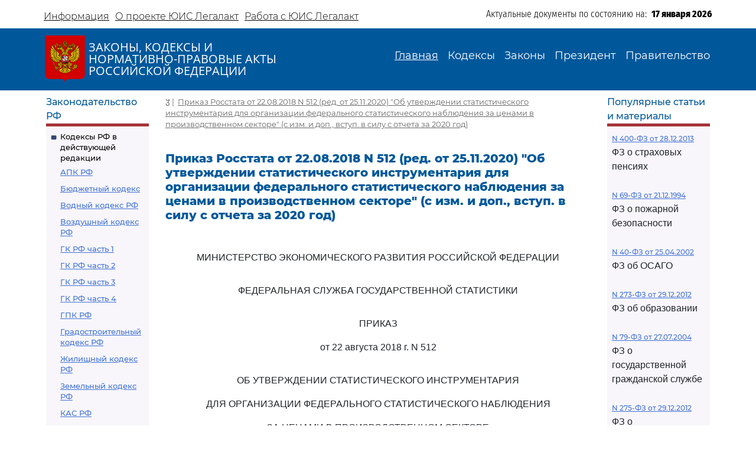

--- FILE ---
content_type: text/html; charset=utf-8
request_url: https://legalacts.ru/doc/prikaz-rosstata-ot-22082018-n-512-ob-utverzhdenii-statisticheskogo/
body_size: 148566
content:
<!DOCTYPE html>
<!DOCTYPE html>
<html>
<head>
    <meta http-equiv="Content-Type" content="text/html; charset=utf-8" />
    <meta name="viewport" content="width=device-width, initial-scale=1.0" />
    <title>Приказ Росстата от 22.08.2018 N 512
&quot;Об утверждении статистического инструментария для организации федерального статистического наблюдения за ценами в производственном секторе&quot;</title>
    <meta name="description" content="Приказ Росстата от 22.08.2018 N 512
&quot;Об утверждении статистического инструментария для организации федерального статистического наблюдения за ценами в производственном секторе&quot;" />
    <link href="/static/css/bootstrap.min.css" rel="stylesheet">
    <link href="/static/css/bootstrap-utilities.min.css" rel="stylesheet">
    <link href="/static/css/bootstrap-icons.css" rel="stylesheet">
    <link href="/static/css/style.css" rel="stylesheet">
    
    <!--В head сайта один раз подключите библиотеку-->
    <script src="https://yastatic.net/pcode/adfox/loader.js" crossorigin="anonymous"></script>
    

<meta property="og:title" content="Приказ Росстата от 22.08.2018 N 512
(ред. от 25.11.2020)
&quot;Об утверждении статистического инструментария для организации федерального статистического наблюдения за ценами в производственном секторе&quot;
(с изм. и доп., вступ. в силу с отчета за 2020 год)"/>
<meta property="og:type" content="website"/>
<meta property="og:site_name" content="Legalacts"/>
<meta property="og:url" content="https://legalacts.ru/doc/prikaz-rosstata-ot-22082018-n-512-ob-utverzhdenii-statisticheskogo/"/>
<link rel="canonical" href="https://legalacts.ru/doc/prikaz-rosstata-ot-22082018-n-512-ob-utverzhdenii-statisticheskogo/" />
<meta property="og:author" content="Росстат_Федеральная служба государственной статистики"/>
<script type="application/ld+json">{
    "@context": "http://schema.org/",
    "@type": "Article",
        "mainEntityOfPage": {"@type": "WebPage", "@id": "https://legalacts.ru/doc/prikaz-rosstata-ot-22082018-n-512-ob-utverzhdenii-statisticheskogo/"},
        "headline": "Приказ Росстата от 22.08.2018 N 512
(ред. от 25.11.2020)
&quot;Об утверждении статистического инструментария для организации федерального статистического наблюдения за ценами в производственном секторе&quot;
(с изм. и доп., вступ. в силу с отчета за 2020 год)",
        "datePublished": "2021-01-01", 
        "dateModified": "2020-11-25",
         "author": {"@type": "Organization", "name": "Росстат_Федеральная служба государственной статистики"}, 
        "publisher": {"@type": "Organization", "name": "Legalacts", "logo": {"@type": "ImageObject", "url": "/static/images/eagle_top.svg"}}
    }</script>
    
    <script type="application/ld+json">{"@context": "http://schema.org/", "@type": "BreadcrumbList", "itemListElement": [
        {"@type": "ListItem",  "position": 1, "name": "Приказ Росстата от 22.08.2018 N 512
(ред. от 25.11.2020)
&quot;Об утверждении статистического инструментария для организации федерального статистического наблюдения за ценами в производственном секторе&quot;
(с изм. и доп., вступ. в силу с отчета за 2020 год)", "item": "https://legalacts.ru/doc/prikaz-rosstata-ot-22082018-n-512-ob-utverzhdenii-statisticheskogo/"}
        ]}
    </script>

</head>
<body>
    <header>
        <div class="container-md container-fluid page-header-top">
            <div class="row pt-2">
                <div class="col-xl-6 col-12 p-0 d-none d-md-block">
                    <ul class="nav">
                        
<!-- menu-top s -->

    
    <li class="nav-item">
      <a class="nav-link" aria-current="page" href="/Informacija/">Информация</a>
    </li>

    
    <li class="nav-item">
      <a class="nav-link" aria-current="page" href="/O-proekte/">О проекте ЮИС Легалакт</a>
    </li>

    
    <li class="nav-item">
      <a class="nav-link" aria-current="page" href="/rabota-s-yuis/">Работа с ЮИС Легалакт</a>
    </li>

    

<!-- menu-top e -->


                    </ul>
                </div>
                <div class="offset-xl-1 col-xl-5 col-12 p-1 d-flex justify-content-end">
                    <span class="page-header-bottom-text">Актуальные документы по состоянию на:&nbsp;&nbsp;</span>
                    <span class="page-header-bottom-date j_date">17 января 2026</span>
                </div>
            </div>
        </div>
        <div class="container-fluid page-header-mid">
            <div class="container-md container-fluid">
                <div class="row">
                    <div class="col-lg-5 col-11 d-flex align-items-start align-items-md-center p-0">
                        <div class="flex-shrink-1"><a class="page-header-mid-link" href="/"><img class="page-header-mid-image" src="/static/images/eagle_top.svg" /></a></div>
                        <div class="page-header-mid-title w-100">ЗАКОНЫ, КОДЕКСЫ И<br /> НОРМАТИВНО-ПРАВОВЫЕ АКТЫ<br /> РОССИЙСКОЙ ФЕДЕРАЦИИ</div>
                    </div>
                    <div class="page-header-mid-menu col-lg-7 col-1 d-flex justify-content-end p-0">
                        <nav class="navbar navbar-expand-lg">
                            <button class="navbar-toggler page-header-mid-menu-toggler" type="button" data-bs-toggle="collapse" data-bs-target="#headerMenu"><i class="navbar-toggler-icon bi-list"></i></button>
                            <div id="headerMenu" class="collapse navbar-collapse">
                                <ul class="navbar-nav">
                                    
<!-- menu-top s -->

    
    <li class="nav-item">
      <a class="nav-link active" aria-current="page" href="/">Главная</a>
    </li>

    
    <li class="nav-item">
      <a class="nav-link" aria-current="page" href="/kodeksy/">Кодексы</a>
    </li>

    
    <li class="nav-item">
      <a class="nav-link" aria-current="page" href="/docs/5/">Законы</a>
    </li>

    
    <li class="nav-item">
      <a class="nav-link" aria-current="page" href="/docs/7/">Президент</a>
    </li>

    
    <li class="nav-item">
      <a class="nav-link" aria-current="page" href="/docs/8/">Правительство</a>
    </li>

    

<!-- menu-top e -->


                                </ul>
                            </div>
                        </nav>
                    </div>
                </div>
            </div>
        </div>
    </header>

    <main role="main">
        <div class="container-md container-fluid page-main">
            <div class="row">
                <div class="p-2 main-left-block col-12 col-lg-2">
                    <div class="main-left-block-title">Законодательство РФ</div>
                    <div class="main-left-block-list p-2">
                        


<div><div class="main-left-block-list-subtitle"><a href="/kodeksy/">Кодексы РФ в действующей редакции</a></div><div class="main-left-block-list-linkscontainer-top"><div><a href="/kodeks/APK-RF/" title="&quot;Арбитражный процессуальный кодекс Российской Федерации&quot; от 24.07.2002 N 95-ФЗ
(с изм. от 17.11.2005)" >АПК РФ</a></div><div><a href="/kodeks/Bjudzhetnyj-kodeks/" title="&quot;Бюджетный кодекс Российской Федерации&quot; от 31.07.1998 N 145-ФЗ
(с изм. от 31.12.1999)" >Бюджетный кодекс</a></div><div><a href="/kodeks/VodniyKodeks-RF/" title="&quot;Водный кодекс Российской Федерации&quot; от 03.06.2006 N 74-ФЗ" >Водный кодекс РФ</a></div><div><a href="/kodeks/Vozdushnyi-Kodeks-RF/" title="&quot;Воздушный кодекс Российской Федерации&quot; от 19.03.1997 N 60-ФЗ" >Воздушный кодекс РФ</a></div><div><a href="/kodeks/GK-RF-chast-1/" title="&quot;Гражданский кодекс Российской Федерации (часть первая)&quot; от 30.11.1994 N 51-ФЗ" >ГК РФ часть 1</a></div><div><a href="/kodeks/GK-RF-chast-2/" title="&quot;Гражданский кодекс Российской Федерации (часть вторая)&quot; от 26.01.1996 N 14-ФЗ
(с изм. от 26.01.1996)" >ГК РФ часть 2</a></div><div><a href="/kodeks/GK-RF-chast-3/" title="&quot;Гражданский кодекс Российской Федерации (часть третья)&quot; от 26.11.2001 N 146-ФЗ" >ГК РФ часть 3</a></div><div><a href="/kodeks/GK-RF-chast-4/" title="&quot;Гражданский кодекс Российской Федерации (часть четвертая)&quot; от 18.12.2006 N 230-ФЗ" >ГК РФ часть 4</a></div><div><a href="/kodeks/GPK-RF/" title="&quot;Гражданский процессуальный кодекс Российской Федерации&quot; от 14.11.2002 N 138-ФЗ
(с изм. от 26.12.2005)" >ГПК РФ</a></div><div><a href="/kodeks/Gradostroitelnyi-Kodeks-RF/" title="&quot;Градостроительный кодекс Российской Федерации&quot; от 29.12.2004 N 190-ФЗ" >Градостроительный кодекс РФ</a></div><div><a href="/kodeks/ZHK-RF/" title="&quot;Жилищный кодекс Российской Федерации&quot; от 29.12.2004 N 188-ФЗ" >Жилищный кодекс РФ</a></div><div><a href="/kodeks/ZK-RF/" title="&quot;Земельный кодекс Российской Федерации&quot; от 25.10.2001 N 136-ФЗ" >Земельный кодекс РФ</a></div><div><a href="/kodeks/kodeks-administrativnogo-sudoproizvodstva-rossiiskoi-federatsii-ot-08032015/" title="&quot;Кодекс административного судопроизводства Российской Федерации&quot; от 08.03.2015 N 21-ФЗ" >КАС РФ</a></div><div><a href="/kodeks/KOAP-RF/" title="&quot;Кодекс Российской Федерации об административных правонарушениях&quot; от 30.12.2001 N 195-ФЗ" >КоАП РФ</a></div><div><a href="/kodeks/KVVT-RF/" title="&quot;Кодекс внутреннего водного транспорта Российской Федерации&quot; от 07.03.2001 N 24-ФЗ" >Кодекс внутреннего водного транспорта</a></div><div><a href="/kodeks/KTM-RF/" title="&quot;Кодекс торгового мореплавания Российской Федерации&quot; от 30.04.1999 N 81-ФЗ" >Кодекс торгового мореплавания РФ</a></div><div><a href="/kodeks/LK-RF/" title="&quot;Лесной кодекс Российской Федерации&quot; от 04.12.2006 N 200-ФЗ" >Лесной кодекс</a></div><div><a href="/kodeks/NK-RF-chast-1/" title="&quot;Налоговый кодекс Российской Федерации (часть первая)&quot; от 31.07.1998 N 146-ФЗ" >Налоговый кодекс ч.1</a></div><div><a href="/kodeks/NK-RF-chast-2/" title="&quot;Налоговый кодекс Российской Федерации (часть вторая)&quot; от 05.08.2000 N 117-ФЗ" >Налоговый кодекс ч.2</a></div><div><a href="/kodeks/SK-RF/" title="&quot;Семейный кодекс Российской Федерации&quot; от 29.12.1995 N 223-ФЗ" >Семейный кодекс</a></div><div><a href="/kodeks/TK-RF/" title="&quot;Трудовой кодекс Российской Федерации&quot; от 30.12.2001 N 197-ФЗ" >ТК РФ</a></div><div><a href="/kodeks/UIK-RF/" title="&quot;Уголовно - исполнительный кодекс Российской Федерации&quot; от 08.01.1997 N 1-ФЗ" >УИК РФ</a></div><div><a href="/kodeks/UK-RF/" title="&quot;Уголовный кодекс Российской Федерации&quot; от 13.06.1996 N 63-ФЗ" >УК РФ</a></div><div><a href="/kodeks/UPK-RF/" title="&quot;Уголовно-процессуальный кодекс Российской Федерации&quot; от 18.12.2001 N 174-ФЗ" >УПК РФ</a></div></div></div>


                        <div class="banner"></div>
                        


<div><div class="main-left-block-list-subtitle"><a href="/sud/">Судебная практика высших судов РФ</a></div></div>


                        <div><div class="main-left-block-list-subtitle"><a href="/docs/5/">Законы Российской Федерации</a></div></div>

                        <div><div class="main-left-block-list-subtitle"><a href="/docs/7/">Документы Президента Российской Федерации</a></div></div>

                        <div><div class="main-left-block-list-subtitle"><a href="/docs/8/">Документы Правительства Российской Федерации</a></div></div>

                        <div><div class="main-left-block-list-subtitle"><a href="/docs/10/">Документы органов государственной власти РФ</a></div></div>

                        


<div><div class="main-left-block-list-subtitle"><a href="/sud/6/">Документы Президиума и Пленума ВС РФ</a></div><div class="main-left-block-list-linkscontainer-bottom"><div><a href="/sud/postanovlenie-plenuma-verkhovnogo-suda-rf-ot-25112025-n-32/" title="Постановление Пленума Верховного Суда РФ от 25.11.2025 N 32 &quot;О проекте федерального закона &quot;О внесении изменения в статью 1 Федерального закона &quot;Об общем числе мировых судей и количестве судебных участков в субъектах Российской Федерации&quot;, подготовленном Думой Ханты-Мансийского автономного округа - Югры&quot;" >
            Постановление Пленума ВС РФ от 25.11.2025 N 32
        </a></div><div><a href="/sud/postanovlenie-plenuma-verkhovnogo-suda-rf-ot-25112025-n-31/" title="Постановление Пленума Верховного Суда РФ от 25.11.2025 N 31 &quot;О внесении изменения в Регламент Верховного Суда Российской Федерации&quot;" >
            Постановление Пленума ВС РФ от 25.11.2025 N 31
        </a></div><div><a href="/sud/obzor-praktiki-rassmotreniia-arbitrazhnymi-sudami-del-po-korporativnym-sporam-o-subsidiarnoi-otvetstvennosti-kontroliruiushchikh-lits-po-obiazatelstvam-nedeistvuiushchego-iuridicheskogo/" title="&quot;Обзор практики рассмотрения арбитражными судами дел по корпоративным спорам о субсидиарной ответственности контролирующих лиц по обязательствам недействующего юридического лица&quot; (утв. Президиумом Верховного Суда РФ 19.11.2025)" >
            &quot;Обзор практики рассмотрения арбитражными судами дел по корпоративным спорам о субсидиарной ответственности контролирующих лиц по обязательствам недействующего юридического лица&quot;
        </a></div><div><a href="/sud/obzor-sudebnoi-praktiki-po-delam-sviazannym-s-predostavleniem-i-ispolzovaniem-publichnykh-zemelnykh-uchastkov-dlia-tselei-stroitelstva/" title="&quot;Обзор судебной практики по делам, связанным с предоставлением и использованием публичных земельных участков для целей строительства&quot; (утв. Президиумом Верховного Суда РФ 19.11.2025)" >
            &quot;Обзор судебной практики по делам, связанным с предоставлением и использованием публичных земельных участков для целей строительства&quot;
        </a></div><div><a href="/sud/postanovlenie-plenuma-verkhovnogo-suda-rf-ot-18112025-n-26/" title="Постановление Пленума Верховного Суда РФ от 18.11.2025 N 26 &quot;О создании Судебной коллегии Верховного Суда Российской Федерации&quot;" >
            Постановление Пленума ВС РФ от 18.11.2025 N 26
        </a></div><div><a href="/sud/postanovlenie-plenuma-verkhovnogo-suda-rf-ot-18112025-n-29/" title="Постановление Пленума Верховного Суда РФ от 18.11.2025 N 29 &quot;Об утверждении в соответствии с пунктом 9 части 3 статьи 5 Федерального конституционного закона от 5 февраля 2014 года N 3-ФКЗ &quot;О Верховном Суде Российской Федерации&quot; персональных составов президиумов судов&quot;" >
            Постановление Пленума ВС РФ от 18.11.2025 N 29
        </a></div><div><a href="/sud/postanovlenie-plenuma-verkhovnogo-suda-rf-ot-18112025-n-30/" title="Постановление Пленума Верховного Суда РФ от 18.11.2025 N 30 &quot;Об изменении списка судебных примирителей&quot;" >
            Постановление Пленума ВС РФ от 18.11.2025 N 30
        </a></div><div><a href="/sud/postanovlenie-plenuma-verkhovnogo-suda-rf-ot-18112025-n-28/" title="Постановление Пленума Верховного Суда РФ от 18.11.2025 N 28 &quot;Об утверждении в соответствии с пунктом 9 части 3 статьи 5 Федерального конституционного закона от 5 февраля 2014 года N 3-ФКЗ &quot;О Верховном Суде Российской Федерации&quot; количественных составов президиумов судов&quot;" >
            Постановление Пленума ВС РФ от 18.11.2025 N 28
        </a></div><div><a href="/sud/postanovlenie-plenuma-verkhovnogo-suda-rf-ot-18112025-n-27/" title="Постановление Пленума Верховного Суда РФ от 18.11.2025 N 27 &quot;Об изменении состава Научно-консультативного совета при Верховном Суде Российской Федерации&quot;" >
            Постановление Пленума ВС РФ от 18.11.2025 N 27
        </a></div><div><a href="/sud/postanovlenie-prezidiuma-verkhovnogo-suda-rf-ot-29102025-n-6-nad25pr/" title="Постановление Президиума Верховного Суда РФ от 29.10.2025 N 6-НАД25ПР Категория: Споры с органами власти. Требования: О досрочном прекращении полномочий депутата. Обстоятельства: Прокурор ссылается на то, что при принятии решения о присвоении звания &quot;Почетный гражданин&quot; гражданам депутатами не были приняты меры по урегулированию возникшего конфликта интересов или недопущению возможности его возникновения. Решение: Требование удовлетворено в части, так как установлен конфликт интересов в поведении одного из депутатов при рассмотрении вопроса о присвоении звания &quot;Почетный гражданин города&quot;, обязанность направить уведомление о возникновении (возможном возникновении) личной заинтересованности при осуществлении своих полномочий не исполнена, меры по предотвращению либо урегулированию возникшего конфликта интересов не приняты." >
            Постановление Президиума ВС РФ от 29.10.2025 N 6-НАД25ПР
        </a></div><div class="text-end"><a href="/sud/6/">Подробнее...</a></div></div></div>


                        


<div><div class="main-left-block-list-subtitle"><a href="/kodeksy_RSFSR/">Кодексы СССР и РСФСР</a></div><div class="main-left-block-list-linkscontainer-top"><div><a href="/kodeks/vodnyi-kodeks-rsfsr-utv-vs-rsfsr-30061972/" title="&quot;Водный кодекс РСФСР&quot;
(утв. ВС РСФСР 30.06.1972)
(ред. от 12.03.1980, с изм. от 18.01.1985)" >Водный кодекс РСФСР</a></div><div><a href="/kodeks/grazhdanskii-protsessualnyi-kodeks-rsfsr-utv-vs-rsfsr/" title="&quot;Гражданский процессуальный кодекс РСФСР&quot;
(утв. ВС РСФСР 11.06.1964)
(ред. от 03.07.1992)" >ГПК РСФСР</a></div><div><a href="/kodeks/grazhdanskii-kodeks-rsfsr-utv-vs-rsfsr-11061964/" title="&quot;Гражданский кодекс РСФСР&quot;
(утв. ВС РСФСР 11.06.1964)
(ред. от 24.12.1992)" >Гражданский кодекс РСФСР</a></div><div><a href="/kodeks/zhilishchnyi-kodeks-rsfsr-utv-vs-rsfsr-24061983/" title="&quot;Жилищный кодекс РСФСР&quot;
(утв. ВС РСФСР 24.06.1983)
(ред. от 06.07.1991, с изм. от 23.06.1995)" >Жилищный кодекс РСФСР</a></div><div><a href="/kodeks/zemelnyi-kodeks-rsfsr-utv-vs-rsfsr-25041991/" title="&quot;Земельный кодекс РСФСР&quot;
(утв. ВС РСФСР 25.04.1991 N 1103-1)" >Земельный кодекс РСФСР</a></div><div><a href="/kodeks/ispravitelno-trudovoi-kodeks-rsfsr-utv-vs/" title="&quot;Исправительно - трудовой кодекс РСФСР&quot;
(утв. ВС РСФСР 18.12.1970)
(ред. от 06.07.1993)" >Исправительно - трудовой кодекс РСФСР</a></div><div><a href="/kodeks/KOAP-RSFSR/" title="&quot;Кодекс РСФСР об административных правонарушениях&quot;
(утв. ВС РСФСР 20.06.1984)
(ред. от 16.07.1993)" >КоАП РСФСР</a></div><div><a href="/kodeks/kodeks-zakonov-o-trude-rossiiskoi-federatsii-utv/" title="&quot;Кодекс законов о труде Российской Федерации&quot;
(утв. ВС РСФСР 09.12.1971)
(ред. от 25.09.1992)" >Кодекс законов о труде</a></div><div><a href="/kodeks/kodeks-o-brake-i-seme-rsfsr-utv/" title="&quot;Кодекс о браке и семье РСФСР&quot;
(утв. ВС РСФСР 30.07.1969)
(ред. от 24.02.1987)" >Кодекс о браке и семье РСФСР</a></div><div><a href="/kodeks/ugolovnyi-kodeks-rsfsr-utv-vs-rsfsr-27101960/" title="&quot;Уголовный кодекс РСФСР&quot;
(утв. ВС РСФСР 27.10.1960)
(ред. от 27.08.1993)" >УК РСФСР</a></div><div><a href="/kodeks/ugolovno-protsessualnyi-kodeks-rsfsr-utv-vs/" title="&quot;Уголовно - процессуальный кодекс РСФСР&quot;
(утв. ВС РСФСР 27.10.1960)
(ред. от 27.08.1993, с изм. от 03.05.1995)" >УПК РСФСР</a></div></div></div>


                    </div>
                </div>
                <div class="main-center-block col-12 col-lg-8">
                    <div class="main-center-block-crambs"><a href="/"><i class="bi-house-fill"></i></a>&nbsp;|&nbsp;
                    

    <a href="/doc/prikaz-rosstata-ot-22082018-n-512-ob-utverzhdenii-statisticheskogo/">Приказ Росстата от 22.08.2018 N 512
(ред. от 25.11.2020)
&quot;Об утверждении статистического инструментария для организации федерального статистического наблюдения за ценами в производственном секторе&quot;
(с изм. и доп., вступ. в силу с отчета за 2020 год)</a>
    


                    </div>

                    

                    
<!-- topadv -->
<!--AdFox START-->
<!--yandex_legalact.e-->
<!--Площадка: Легалакт / * / *-->
<!--Тип баннера: 680*250 верх-->
<!--Расположение: <верх страницы>-->
<div id="adfox_160102648262022886" style="max-width: 650px"></div>
<script>
    window.Ya.adfoxCode.createAdaptive({
        ownerId: 289615,
        containerId: 'adfox_160102648262022886',
        params: {
            pp: 'g',
            ps: 'drhy',
            p2: 'gynj'
        }
    }, ['desktop', 'tablet', 'phone'], {
        tabletWidth: 830,
        phoneWidth: 480,
        isAutoReloads: false
    });
</script>
<br clear="all">


<h1 class="main-center-block-title pb-4">
    Приказ Росстата от 22.08.2018 N 512
(ред. от 25.11.2020)
&quot;Об утверждении статистического инструментария для организации федерального статистического наблюдения за ценами в производственном секторе&quot;
(с изм. и доп., вступ. в силу с отчета за 2020 год)
</h1>





    <pre></pre>
<p class="pCenter"><a name="100001"></a>МИНИСТЕРСТВО ЭКОНОМИЧЕСКОГО РАЗВИТИЯ РОССИЙСКОЙ ФЕДЕРАЦИИ</p><pre></pre><p class="pCenter"><a name="100002"></a>ФЕДЕРАЛЬНАЯ СЛУЖБА ГОСУДАРСТВЕННОЙ СТАТИСТИКИ</p><pre></pre><p class="pCenter"><a name="100003"></a>ПРИКАЗ</p><p class="pCenter">от 22 августа 2018 г. N 512</p><pre></pre><p class="pCenter"><a name="100004"></a>ОБ УТВЕРЖДЕНИИ СТАТИСТИЧЕСКОГО ИНСТРУМЕНТАРИЯ</p><p class="pCenter">ДЛЯ ОРГАНИЗАЦИИ ФЕДЕРАЛЬНОГО СТАТИСТИЧЕСКОГО НАБЛЮДЕНИЯ</p><p class="pCenter">ЗА ЦЕНАМИ В ПРОИЗВОДСТВЕННОМ СЕКТОРЕ</p><pre></pre><p class="pBoth"><a name="100005"></a>В соответствии с <a href='/doc/postanovlenie-pravitelstva-rf-ot-02062008-n-420/#100032'>подпунктом 5.5</a> Положения о Федеральной службе государственной статистики, утвержденного постановлением Правительства Российской Федерации от 2 июня 2008 г. N 420, и во исполнение Федерального <a href='/doc/rasporjazhenie-pravitelstva-rf-ot-06052008-n-671-r/#101424'>плана</a> статистических работ, утвержденного распоряжением Правительства Российской Федерации от 6 мая 2008 г. N 671-р, приказываю:</p><p class="pBoth"><a name="100006"></a>1. Утвердить прилагаемые формы федерального статистического наблюдения с указаниями по их заполнению и ввести их в действие:</p><p class="pBoth"><a name="100007"></a>годовую с отчета за 2018 год:</p><p class="pBoth"><a name="100008"></a><a href='/doc/prikaz-rosstata-ot-22082018-n-512-ob-utverzhdenii-statisticheskogo/#100026'>N 1-цены</a> приобретения "Сведения о ценах (тарифах) на промышленные товары и услуги, приобретенные сельскохозяйственными организациями" (приложение N 1);</p><p class="pBoth"><a name="100009"></a>месячные с отчета за январь 2019 года:</p><p class="pBoth"><a name="100010"></a><a href='/doc/prikaz-rosstata-ot-22082018-n-512-ob-utverzhdenii-statisticheskogo/#100753'>N 2-цены</a> приобретения "Сведения о ценах приобретения отдельных видов товаров" (приложение N 2);</p><p class="pBoth"><a name="100011"></a><a href='/doc/prikaz-rosstata-ot-22082018-n-512-ob-utverzhdenii-statisticheskogo/#100860'>N 1-СХ-цены</a> "Сведения о ценах производителей сельскохозяйственной продукции" (приложение N 3);</p><p class="pBoth"><a name="100012"></a><a href='/doc/prikaz-rosstata-ot-22082018-n-512-ob-utverzhdenii-statisticheskogo/#101103'>N 9-КС</a> "Сведения о ценах на приобретенные основные строительные материалы, детали и конструкции" (приложение N 4).</p><p class="pBoth"><a name="100013"></a>2. Установить предоставление данных по указанным в <a href='/doc/prikaz-rosstata-ot-22082018-n-512-ob-utverzhdenii-statisticheskogo/#100006'>пункте 1</a> настоящего приказа формам федерального статистического наблюдения по адресам и в сроки, установленным в формах.</p><p class="pBoth"><a name="100014"></a>3. С введением указанного в <a href='/doc/prikaz-rosstata-ot-22082018-n-512-ob-utverzhdenii-statisticheskogo/#100006'>пункте 1</a> настоящего приказа статистического инструментария признать утратившим силу:</p><p class="pBoth"><a name="100015"></a><a href='/doc/prikaz-rosstata-ot-31072018-n-468-ob-utverzhdenii-statisticheskogo/#100012'>приложение N 4</a> "Форма федерального статического наблюдения N 1-СХ-цены "Сведения о ценах производителей сельскохозяйственной продукции", утвержденное приказом Росстата от 31 июля 2018 г. N 468;</p><p class="pBoth"><a name="100016"></a><a href='/doc/prikaz-rosstata-ot-01082017-n-509-ob-utverzhdenii-statisticheskogo/#100010'>приложение N 3</a> "Форма федерального статического наблюдения N 9-КС "Сведения о ценах на приобретенные основные строительные материалы, детали и конструкции", утвержденное приказом Росстата от 1 августа 2017 г. N 509;</p><p class="pBoth"><a name="100017"></a><a href='/doc/prikaz-rosstata-ot-05082016-n-390-ob/#100016'>приложение N 8</a> "Форма федерального статического наблюдения N 2-цены приобретения "Сведения о ценах приобретения отдельных видов товаров", утвержденное приказом Росстата от 5 августа 2016 г. N 390;</p><p class="pBoth"><a name="100018"></a>приказ Росстата "Об утверждении статистического инструментария для организации федерального статистического наблюдения за ценами (тарифами) на промышленные товары и услуги, приобретенные сельскохозяйственными организациями" от 7 сентября 2017 г. N 575.</p><pre></pre><p class="pRight"><a name="100019"></a>Руководитель</p><p class="pRight">А.Е.СУРИНОВ</p><pre>

</pre>
<p class="pRight"><a name="101589"></a>Приложение N 1</p><pre></pre><p class="pRight"><a name="101590"></a>Утверждена</p><p class="pRight">приказом Росстата</p><p class="pRight">от 22.08.18 N 512</p><pre></pre><p class="pCenter"><a name="101591"></a><a name="100020"></a><a name="100021"></a><a name="100022"></a><a name="100023"></a><a name="100024"></a><a name="100025"></a><a name="100026"></a><a name="100027"></a><a name="100028"></a><a name="100029"></a><a name="100030"></a><a name="100031"></a><a name="100032"></a><a name="100033"></a><a name="100034"></a><a name="100035"></a><a name="100036"></a><a name="100037"></a><a name="100038"></a><a name="100039"></a><a name="100040"></a><a name="100041"></a><a name="100042"></a><a name="100043"></a><a name="100044"></a><a name="100045"></a><a name="100046"></a><a name="100047"></a><a name="100048"></a><a name="100049"></a><a name="100050"></a><a name="100051"></a><a name="100052"></a><a name="100053"></a><a name="100054"></a><a name="100055"></a><a name="100056"></a><a name="100057"></a><a name="100058"></a><a name="100059"></a><a name="100060"></a><a name="100061"></a><a name="100062"></a><a name="100063"></a><a name="100064"></a><a name="100065"></a><a name="100066"></a><a name="100067"></a><a name="100068"></a><a name="100069"></a><a name="100070"></a><a name="100071"></a><a name="100072"></a><a name="100073"></a><a name="100074"></a><a name="100075"></a><a name="100076"></a><a name="100077"></a><a name="100078"></a><a name="100079"></a><a name="100080"></a><a name="100081"></a><a name="100082"></a><a name="100083"></a><a name="100084"></a><a name="100085"></a><a name="100086"></a><a name="100087"></a><a name="100088"></a><a name="100089"></a><a name="100090"></a><a name="100091"></a><a name="100092"></a><a name="100093"></a><a name="100094"></a><a name="100095"></a><a name="100096"></a><a name="100097"></a><a name="100098"></a><a name="100099"></a><a name="100100"></a><a name="100101"></a><a name="100102"></a><a name="100103"></a><a name="100104"></a><a name="100105"></a><a name="100106"></a><a name="100107"></a><a name="100108"></a><a name="100109"></a><a name="100110"></a><a name="100111"></a><a name="100112"></a><a name="100113"></a><a name="100114"></a><a name="100115"></a><a name="100116"></a><a name="100117"></a><a name="100118"></a><a name="100119"></a><a name="100120"></a><a name="100121"></a><a name="100122"></a><a name="100123"></a><a name="100124"></a><a name="100125"></a><a name="100126"></a><a name="100127"></a><a name="100128"></a><a name="100129"></a><a name="100130"></a><a name="100131"></a><a name="100132"></a><a name="100133"></a><a name="100134"></a><a name="100135"></a><a name="100136"></a><a name="100137"></a><a name="100138"></a><a name="100139"></a><a name="100140"></a><a name="100141"></a><a name="100142"></a><a name="100143"></a><a name="100144"></a><a name="100145"></a><a name="100146"></a><a name="100147"></a><a name="100148"></a><a name="100149"></a><a name="100150"></a><a name="100151"></a><a name="100152"></a><a name="100153"></a><a name="100154"></a><a name="100155"></a><a name="100156"></a><a name="100157"></a><a name="100158"></a><a name="100159"></a><a name="100160"></a><a name="100161"></a><a name="100162"></a><a name="100163"></a><a name="100164"></a><a name="100165"></a><a name="100166"></a><a name="100167"></a><a name="100168"></a><a name="100169"></a><a name="100170"></a><a name="100171"></a><a name="100172"></a><a name="100173"></a><a name="100174"></a><a name="100175"></a><a name="100176"></a><a name="100177"></a><a name="100178"></a><a name="100179"></a><a name="100180"></a><a name="100181"></a><a name="100182"></a><a name="100183"></a><a name="100184"></a><a name="100185"></a><a name="100186"></a><a name="100187"></a><a name="100188"></a><a name="100189"></a><a name="100190"></a><a name="100191"></a><a name="100192"></a><a name="100193"></a><a name="100194"></a><a name="100195"></a><a name="100196"></a><a name="100197"></a><a name="100198"></a><a name="100199"></a><a name="100200"></a><a name="100201"></a><a name="100202"></a><a name="100203"></a><a name="100204"></a><a name="100205"></a><a name="100206"></a><a name="100207"></a><a name="100208"></a><a name="100209"></a><a name="100210"></a><a name="100211"></a><a name="100212"></a><a name="100213"></a><a name="100214"></a><a name="100215"></a><a name="100216"></a><a name="100217"></a><a name="100218"></a><a name="100219"></a><a name="100220"></a><a name="100221"></a><a name="100222"></a><a name="100223"></a><a name="100224"></a><a name="100225"></a><a name="100226"></a><a name="100227"></a><a name="100228"></a><a name="100229"></a><a name="100230"></a><a name="100231"></a><a name="100232"></a><a name="100233"></a><a name="100234"></a><a name="100235"></a><a name="100236"></a><a name="100237"></a><a name="100238"></a><a name="100239"></a><a name="100240"></a><a name="100241"></a><a name="100242"></a><a name="100243"></a><a name="100244"></a><a name="100245"></a><a name="100246"></a><a name="100247"></a><a name="100248"></a><a name="100249"></a><a name="100250"></a><a name="100251"></a><a name="100252"></a><a name="100253"></a><a name="100254"></a><a name="100255"></a><a name="100256"></a><a name="100257"></a><a name="100258"></a><a name="100259"></a><a name="100260"></a><a name="100261"></a><a name="100262"></a><a name="100263"></a><a name="100264"></a><a name="100265"></a><a name="100266"></a><a name="100267"></a><a name="100268"></a><a name="100269"></a><a name="100270"></a><a name="100271"></a><a name="100272"></a><a name="100273"></a><a name="100274"></a><a name="100275"></a><a name="100276"></a><a name="100277"></a><a name="100278"></a><a name="100279"></a><a name="100280"></a><a name="100281"></a><a name="100282"></a><a name="100283"></a><a name="100284"></a><a name="100285"></a><a name="100286"></a><a name="100287"></a><a name="100288"></a><a name="100289"></a><a name="100290"></a><a name="100291"></a><a name="100292"></a><a name="100293"></a><a name="100294"></a><a name="100295"></a><a name="100296"></a><a name="100297"></a><a name="100298"></a><a name="100299"></a><a name="100300"></a><a name="100301"></a><a name="100302"></a><a name="100303"></a><a name="100304"></a><a name="100305"></a><a name="100306"></a><a name="100307"></a><a name="100308"></a><a name="100309"></a><a name="100310"></a><a name="100311"></a><a name="100312"></a><a name="100313"></a><a name="100314"></a><a name="100315"></a><a name="100316"></a><a name="100317"></a><a name="100318"></a><a name="100319"></a><a name="100320"></a><a name="100321"></a><a name="100322"></a><a name="100323"></a><a name="100324"></a><a name="100325"></a><a name="100326"></a><a name="100327"></a><a name="100328"></a><a name="100329"></a><a name="100330"></a><a name="100331"></a><a name="100332"></a><a name="100333"></a><a name="100334"></a><a name="100335"></a><a name="100336"></a><a name="100337"></a><a name="100338"></a><a name="100339"></a><a name="100340"></a><a name="100341"></a><a name="100342"></a><a name="100343"></a><a name="100344"></a><a name="100345"></a><a name="100346"></a><a name="100347"></a><a name="100348"></a><a name="100349"></a><a name="100350"></a><a name="100351"></a><a name="100352"></a><a name="100353"></a><a name="100354"></a><a name="100355"></a><a name="100356"></a><a name="100357"></a><a name="100358"></a><a name="100359"></a><a name="100360"></a><a name="100361"></a><a name="100362"></a><a name="100363"></a><a name="100364"></a><a name="100365"></a><a name="100366"></a><a name="100367"></a><a name="100368"></a><a name="100369"></a><a name="100370"></a><a name="100371"></a><a name="100372"></a><a name="100373"></a><a name="100374"></a><a name="100375"></a><a name="100376"></a><a name="100377"></a><a name="100378"></a><a name="100379"></a><a name="100380"></a><a name="100381"></a><a name="100382"></a><a name="100383"></a><a name="100384"></a><a name="100385"></a><a name="100386"></a><a name="100387"></a><a name="100388"></a><a name="100389"></a><a name="100390"></a><a name="100391"></a><a name="100392"></a><a name="100393"></a><a name="100394"></a><a name="100395"></a><a name="100396"></a><a name="100397"></a><a name="100398"></a><a name="100399"></a><a name="100400"></a><a name="100401"></a><a name="100402"></a><a name="100403"></a><a name="100404"></a><a name="100405"></a><a name="100406"></a><a name="100407"></a><a name="100408"></a><a name="100409"></a><a name="100410"></a><a name="100411"></a><a name="100412"></a><a name="100413"></a><a name="100414"></a><a name="100415"></a><a name="100416"></a><a name="100417"></a><a name="100418"></a><a name="100419"></a><a name="100420"></a><a name="100421"></a><a name="100422"></a><a name="100423"></a><a name="100424"></a><a name="100425"></a><a name="100426"></a><a name="100427"></a><a name="100428"></a><a name="100429"></a><a name="100430"></a><a name="100431"></a><a name="100432"></a><a name="100433"></a><a name="100434"></a><a name="100435"></a><a name="100436"></a><a name="100437"></a><a name="100438"></a><a name="100439"></a><a name="100440"></a><a name="100441"></a><a name="100442"></a><a name="100443"></a><a name="100444"></a><a name="100445"></a><a name="100446"></a><a name="100447"></a><a name="100448"></a><a name="100449"></a><a name="100450"></a><a name="100451"></a><a name="100452"></a><a name="100453"></a><a name="100454"></a><a name="100455"></a><a name="100456"></a><a name="100457"></a><a name="100458"></a><a name="100459"></a><a name="100460"></a><a name="100461"></a><a name="100462"></a><a name="100463"></a><a name="100464"></a><a name="100465"></a><a name="100466"></a><a name="100467"></a><a name="100468"></a><a name="100469"></a><a name="100470"></a><a name="100471"></a><a name="100472"></a><a name="100473"></a><a name="100474"></a><a name="100475"></a><a name="100476"></a><a name="100477"></a><a name="100478"></a><a name="100479"></a><a name="100480"></a><a name="100481"></a><a name="100482"></a><a name="100483"></a><a name="100484"></a><a name="100485"></a><a name="100486"></a><a name="100487"></a><a name="100488"></a><a name="100489"></a><a name="100490"></a><a name="100491"></a><a name="100492"></a><a name="100493"></a><a name="100494"></a><a name="100495"></a><a name="100496"></a><a name="100497"></a><a name="100498"></a><a name="100499"></a><a name="100500"></a><a name="100501"></a><a name="100502"></a><a name="100503"></a><a name="100504"></a><a name="100505"></a><a name="100506"></a><a name="100507"></a><a name="100508"></a><a name="100509"></a><a name="100510"></a><a name="100511"></a><a name="100512"></a><a name="100513"></a><a name="100514"></a><a name="100515"></a><a name="100516"></a><a name="100517"></a><a name="100518"></a><a name="100519"></a><a name="100520"></a><a name="100521"></a><a name="100522"></a><a name="100523"></a><a name="100524"></a><a name="100525"></a><a name="100526"></a><a name="100527"></a><a name="100528"></a><a name="100529"></a><a name="100530"></a><a name="100531"></a><a name="100532"></a><a name="100533"></a><a name="100534"></a><a name="100535"></a><a name="100536"></a><a name="100537"></a><a name="100538"></a><a name="100539"></a><a name="100540"></a><a name="100541"></a><a name="100542"></a><a name="100543"></a><a name="100544"></a><a name="100545"></a><a name="100546"></a><a name="100547"></a><a name="100548"></a><a name="100549"></a><a name="100550"></a><a name="100551"></a><a name="100552"></a><a name="100553"></a><a name="100554"></a><a name="100555"></a><a name="100556"></a><a name="100557"></a><a name="100558"></a><a name="100559"></a><a name="100560"></a><a name="100561"></a><a name="100562"></a><a name="100563"></a><a name="100564"></a><a name="100565"></a><a name="100566"></a><a name="100567"></a><a name="100568"></a><a name="100569"></a><a name="100570"></a><a name="100571"></a><a name="100572"></a><a name="100573"></a><a name="100574"></a><a name="100575"></a><a name="100576"></a><a name="100577"></a><a name="100578"></a><a name="100579"></a><a name="100580"></a><a name="100581"></a><a name="100582"></a><a name="100583"></a><a name="100584"></a><a name="100585"></a><a name="100586"></a><a name="100587"></a><a name="100588"></a><a name="100589"></a><a name="100590"></a><a name="100591"></a><a name="100592"></a><a name="100593"></a><a name="100594"></a><a name="100595"></a><a name="100596"></a><a name="100597"></a><a name="100598"></a><a name="100599"></a><a name="100600"></a><a name="100601"></a><a name="100602"></a><a name="100603"></a><a name="100604"></a><a name="100605"></a><a name="100606"></a><a name="100607"></a><a name="100608"></a><a name="100609"></a><a name="100610"></a><a name="100611"></a><a name="100612"></a><a name="100613"></a><a name="100614"></a><a name="100615"></a><a name="100616"></a><a name="100617"></a><a name="100618"></a><a name="100619"></a><a name="100620"></a><a name="100621"></a><a name="100622"></a><a name="100623"></a><a name="100624"></a><a name="100625"></a><a name="100626"></a><a name="100627"></a><a name="100628"></a><a name="100629"></a><a name="100630"></a><a name="100631"></a><a name="100632"></a><a name="100633"></a><a name="100634"></a><a name="100635"></a><a name="100636"></a><a name="100637"></a><a name="100638"></a><a name="100639"></a><a name="100640"></a><a name="100641"></a><a name="100642"></a><a name="100643"></a><a name="100644"></a><a name="100645"></a><a name="100646"></a><a name="100647"></a><a name="100648"></a><a name="100649"></a><a name="100650"></a><a name="100651"></a><a name="100652"></a><a name="100653"></a><a name="100654"></a><a name="100655"></a><a name="100656"></a><a name="100657"></a><a name="100658"></a><a name="100659"></a><a name="100660"></a><a name="100661"></a><a name="100662"></a><a name="100663"></a><a name="100664"></a><a name="100665"></a><a name="100666"></a><a name="100667"></a><a name="100668"></a><a name="100669"></a><a name="100670"></a><a name="100671"></a><a name="100672"></a><a name="100673"></a><a name="100674"></a><a name="100675"></a><a name="100676"></a><a name="100677"></a><a name="100678"></a><a name="100679"></a><a name="100680"></a><a name="100681"></a><a name="100682"></a><a name="100683"></a><a name="100684"></a><a name="100685"></a><a name="100686"></a><a name="100687"></a><a name="100688"></a><a name="100689"></a><a name="100690"></a><a name="100691"></a><a name="100692"></a><a name="100693"></a><a name="100694"></a><a name="100695"></a><a name="100696"></a><a name="100697"></a><a name="100698"></a><a name="100699"></a><a name="100700"></a><a name="100701"></a><a name="100702"></a><a name="100703"></a><a name="100704"></a><a name="100705"></a><a name="100706"></a><a name="100707"></a><a name="100708"></a><a name="100709"></a><a name="100710"></a><a name="100711"></a><a name="100712"></a><a name="100713"></a><a name="100714"></a><a name="100715"></a><a name="100716"></a><a name="100717"></a><a name="100718"></a><a name="100719"></a><a name="100720"></a><a name="100721"></a><a name="100722"></a><a name="100723"></a><a name="100724"></a><a name="100725"></a><a name="100726"></a><a name="100727"></a><a name="100728"></a><a name="100729"></a><a name="100730"></a><a name="100731"></a><a name="100732"></a><a name="100733"></a><a name="100734"></a><a name="100735"></a><a name="100736"></a><a name="100737"></a><a name="100738"></a><a name="100739"></a><a name="100740"></a><a name="100741"></a><a name="100742"></a><a name="100743"></a><a name="100744"></a><a name="100745"></a><a name="100746"></a>Форма N 1-цены приобретения</p><p class="pCenter">"СВЕДЕНИЯ О ЦЕНАХ (ТАРИФАХ) НА ПРОМЫШЛЕННЫЕ ТОВАРЫ</p><p class="pCenter">И УСЛУГИ, ПРИОБРЕТЕННЫЕ СЕЛЬСКОХОЗЯЙСТВЕННЫМИ ОРГАНИЗАЦИЯМИ"</p><pre></pre><p class="pBoth"><a name="101592"></a>Утратила силу с отчета за 2020 год. С указанного срока введена новая <a href='/doc/prikaz-rosstata-ot-28082020-n-498-ob-utverzhdenii-form/#100020'>форма</a>. - Приказ Росстата от 28.08.2020 N 498.</p><pre>

</pre>
<p class="pRight"><a name="101582"></a>Приложение N 2</p><pre></pre><p class="pRight"><a name="101583"></a>Утверждена</p><p class="pRight">приказом Росстата</p><p class="pRight">от 22.08 18 N 512</p><pre></pre><p class="pCenter"><a name="101584"></a><a name="100747"></a><a name="100748"></a><a name="100749"></a><a name="100750"></a><a name="100751"></a><a name="100752"></a><a name="100753"></a><a name="100754"></a><a name="100755"></a><a name="100756"></a><a name="100757"></a><a name="100758"></a><a name="100759"></a><a name="100760"></a><a name="100761"></a><a name="100762"></a><a name="100763"></a><a name="100764"></a><a name="100765"></a><a name="100766"></a><a name="100767"></a><a name="100768"></a><a name="100769"></a><a name="100770"></a><a name="100771"></a><a name="100772"></a><a name="100773"></a><a name="100774"></a><a name="100775"></a><a name="100776"></a><a name="100777"></a><a name="100778"></a><a name="100779"></a><a name="100780"></a><a name="100781"></a><a name="100782"></a><a name="100783"></a><a name="100784"></a><a name="100785"></a><a name="100786"></a><a name="100787"></a><a name="100788"></a><a name="100789"></a><a name="100790"></a><a name="100791"></a><a name="100792"></a><a name="100793"></a><a name="100794"></a><a name="100795"></a><a name="100796"></a><a name="100797"></a><a name="100798"></a><a name="100799"></a><a name="100800"></a><a name="100801"></a><a name="100802"></a><a name="100803"></a><a name="100804"></a><a name="100805"></a><a name="100806"></a><a name="100807"></a><a name="100808"></a><a name="100809"></a><a name="100810"></a><a name="100811"></a><a name="100812"></a><a name="100813"></a><a name="100814"></a><a name="100815"></a><a name="100816"></a><a name="100817"></a><a name="100818"></a><a name="100819"></a><a name="100820"></a><a name="100821"></a><a name="100822"></a><a name="100823"></a><a name="100824"></a><a name="100825"></a><a name="100826"></a><a name="100827"></a><a name="100828"></a><a name="100829"></a><a name="100830"></a><a name="100831"></a><a name="100832"></a><a name="100833"></a><a name="100834"></a><a name="100835"></a><a name="100836"></a><a name="100837"></a><a name="100838"></a><a name="100839"></a><a name="100840"></a><a name="100841"></a><a name="100842"></a><a name="100843"></a><a name="100844"></a><a name="100845"></a><a name="100846"></a><a name="100847"></a><a name="100848"></a><a name="100849"></a><a name="100850"></a><a name="100851"></a><a name="100852"></a><a name="100853"></a>Форма N 2-цены приобретения</p><p class="pCenter">"СВЕДЕНИЯ О ЦЕНАХ ПРИОБРЕТЕНИЯ ОТДЕЛЬНЫХ ВИДОВ ТОВАРОВ"</p><pre></pre><p class="pBoth"><a name="101585"></a>Утратила силу с отчета за январь 2020 года. С указанного срока введена новая <a href='/doc/prikaz-rosstata-ot-24072019-n-421-ob-utverzhdenii-form/#101131'>форма</a>. - Приказ Росстата от 24.07.2019 N 421.</p><pre>

</pre>
<p class="pRight"><a name="101578"></a>Приложение N 3</p><pre></pre><p class="pRight"><a name="101579"></a>Утверждена</p><p class="pRight">приказом Росстата</p><p class="pRight">от 22.08.18 N 512</p><pre></pre><p class="pCenter"><a name="101580"></a><a name="100854"></a><a name="100855"></a><a name="100856"></a><a name="100857"></a><a name="100858"></a><a name="100859"></a><a name="100860"></a><a name="100861"></a><a name="100862"></a><a name="100863"></a><a name="100864"></a><a name="100865"></a><a name="100866"></a><a name="100867"></a><a name="100868"></a><a name="100869"></a><a name="100870"></a><a name="100871"></a><a name="100872"></a><a name="100873"></a><a name="100874"></a><a name="100875"></a><a name="100876"></a><a name="100877"></a><a name="100878"></a><a name="100879"></a><a name="100880"></a><a name="100881"></a><a name="100882"></a><a name="100883"></a><a name="100884"></a><a name="100885"></a><a name="100886"></a><a name="100887"></a><a name="100888"></a><a name="100889"></a><a name="100890"></a><a name="100891"></a><a name="100892"></a><a name="100893"></a><a name="100894"></a><a name="100895"></a><a name="100896"></a><a name="100897"></a><a name="100898"></a><a name="100899"></a><a name="100900"></a><a name="100901"></a><a name="100902"></a><a name="100903"></a><a name="100904"></a><a name="100905"></a><a name="100906"></a><a name="100907"></a><a name="100908"></a><a name="100909"></a><a name="100910"></a><a name="100911"></a><a name="100912"></a><a name="100913"></a><a name="100914"></a><a name="100915"></a><a name="100916"></a><a name="100917"></a><a name="100918"></a><a name="100919"></a><a name="100920"></a><a name="100921"></a><a name="100922"></a><a name="100923"></a><a name="100924"></a><a name="100925"></a><a name="100926"></a><a name="100927"></a><a name="100928"></a><a name="100929"></a><a name="100930"></a><a name="100931"></a><a name="100932"></a><a name="100933"></a><a name="100934"></a><a name="100935"></a><a name="100936"></a><a name="100937"></a><a name="100938"></a><a name="100939"></a><a name="100940"></a><a name="100941"></a><a name="100942"></a><a name="100943"></a><a name="100944"></a><a name="100945"></a><a name="100946"></a><a name="100947"></a><a name="100948"></a><a name="100949"></a><a name="100950"></a><a name="100951"></a><a name="100952"></a><a name="100953"></a><a name="100954"></a><a name="100955"></a><a name="100956"></a><a name="100957"></a><a name="100958"></a><a name="100959"></a><a name="100960"></a><a name="100961"></a><a name="100962"></a><a name="100963"></a><a name="100964"></a><a name="100965"></a><a name="100966"></a><a name="100967"></a><a name="100968"></a><a name="100969"></a><a name="100970"></a><a name="100971"></a><a name="100972"></a><a name="100973"></a><a name="100974"></a><a name="100975"></a><a name="100976"></a><a name="100977"></a><a name="100978"></a><a name="100979"></a><a name="100980"></a><a name="100981"></a><a name="100982"></a><a name="100983"></a><a name="100984"></a><a name="100985"></a><a name="100986"></a><a name="100987"></a><a name="100988"></a><a name="100989"></a><a name="100990"></a><a name="100991"></a><a name="100992"></a><a name="100993"></a><a name="100994"></a><a name="100995"></a><a name="100996"></a><a name="100997"></a><a name="100998"></a><a name="100999"></a><a name="101000"></a><a name="101001"></a><a name="101002"></a><a name="101003"></a><a name="101004"></a><a name="101005"></a><a name="101006"></a><a name="101007"></a><a name="101008"></a><a name="101009"></a><a name="101010"></a><a name="101011"></a><a name="101012"></a><a name="101013"></a><a name="101014"></a><a name="101015"></a><a name="101016"></a><a name="101017"></a><a name="101018"></a><a name="101019"></a><a name="101020"></a><a name="101021"></a><a name="101022"></a><a name="101023"></a><a name="101024"></a><a name="101025"></a><a name="101026"></a><a name="101027"></a><a name="101028"></a><a name="101029"></a><a name="101030"></a><a name="101031"></a><a name="101032"></a><a name="101033"></a><a name="101034"></a><a name="101035"></a><a name="101036"></a><a name="101037"></a><a name="101038"></a><a name="101039"></a><a name="101040"></a><a name="101041"></a><a name="101042"></a><a name="101043"></a><a name="101044"></a><a name="101045"></a><a name="101046"></a><a name="101047"></a><a name="101048"></a><a name="101049"></a><a name="101050"></a><a name="101051"></a><a name="101052"></a><a name="101053"></a><a name="101054"></a><a name="101055"></a><a name="101056"></a><a name="101057"></a><a name="101058"></a><a name="101059"></a><a name="101060"></a><a name="101061"></a><a name="101062"></a><a name="101063"></a><a name="101064"></a><a name="101065"></a><a name="101066"></a><a name="101067"></a><a name="101068"></a><a name="101069"></a><a name="101070"></a><a name="101071"></a><a name="101072"></a><a name="101073"></a><a name="101074"></a><a name="101075"></a><a name="101076"></a><a name="101077"></a><a name="101078"></a><a name="101079"></a><a name="101080"></a><a name="101081"></a><a name="101082"></a><a name="101083"></a><a name="101084"></a><a name="101085"></a><a name="101086"></a><a name="101087"></a><a name="101088"></a><a name="101089"></a><a name="101090"></a><a name="101091"></a><a name="101092"></a><a name="101093"></a><a name="101094"></a><a name="101095"></a><a name="101096"></a>Форма 1-СХ-цены</p><p class="pCenter">"СВЕДЕНИЯ О ЦЕНАХ ПРОИЗВОДИТЕЛЕЙ СЕЛЬСКОХОЗЯЙСТВЕННОЙ ПРОДУКЦИИ"</p><pre></pre><p class="pBoth"><a name="101581"></a>Утратила силу с отчета за январь 2019 года. С указанного срока введена новая <a href='/doc/prikaz-rosstata-ot-23102018-n-623-ob-utverzhdenii-statisticheskogo/#100016'>форма</a>. - Приказ Росстата от 23.10.2018 N 623.</p><pre>

</pre>
<p class="pRight"><a name="101097"></a>Приложение N 4</p><pre></pre><p class="pRight"><a name="101098"></a>Утверждена</p><p class="pRight">приказом Росстата</p><p class="pRight">от 22.08.18 N 512</p><pre></pre><table border="1px"><tr><td><p class="pCenter"><a name="101099"></a>ФЕДЕРАЛЬНОЕ СТАТИСТИЧЕСКОЕ НАБЛЮДЕНИЕ</p></td></tr></table><pre></pre><table border="1px"><tr><td><p class="pCenter"><a name="101100"></a>КОНФИДЕНЦИАЛЬНОСТЬ ГАРАНТИРУЕТСЯ ПОЛУЧАТЕЛЕМ ИНФОРМАЦИИ</p></td></tr></table><pre></pre><table border="1px"><tr><td><p class="pCenter"><a name="101101"></a>Нарушение порядка предоставления первичных статистических данных, или несвоевременное предоставление этих данных, либо предоставление недостоверных первичных статистических данных влечет ответственность, установленную <a href='/kodeks/KOAP-RF/razdel-ii/glava-13/statja-13.19/#006904'>статьей 13.19</a> Кодекса Российской Федерации об административных правонарушениях от 30.12.2001 N 195-ФЗ, а также <a href='/doc/zakon-rf-ot-13051992-n-2761-1-ob/#100008'>статьей 3</a> Закона Российской Федерации от 13.05.1992 N 2761-1 "Об ответственности за нарушение порядка представления государственной статистической отчетности"</p></td></tr></table><pre></pre><table border="1px"><tr><td><p class="pCenter"><a name="101102"></a>ВОЗМОЖНО ПРЕДОСТАВЛЕНИЕ В ЭЛЕКТРОННОМ ВИДЕ</p></td></tr></table><pre></pre><table border="1px"><tr><td><p class="pCenter"><a name="101103"></a>СВЕДЕНИЯ О ЦЕНАХ НА ПРИОБРЕТЕННЫЕ ОСНОВНЫЕ СТРОИТЕЛЬНЫЕ МАТЕРИАЛЫ, ДЕТАЛИ И КОНСТРУКЦИИ</p><p class="pCenter">в ____________ 20__ г.</p><p class="pCenter">(месяц)</p></td></tr></table><pre></pre><table border="1px"><tr><td><p class="pCenter"><a name="101104"></a>Предоставляют:</p></td><td><p class="pCenter"><a name="101105"></a>Сроки предоставления</p></td><td><pre></pre></td><td><p class="pCenter"><a name="101106"></a>Форма N 9-КС</p></td></tr><tr><td><p class="pBoth"><a name="101107"></a>юридические лица (кроме микропредприятий) - организации, выполняющие работы по виду деятельности "Строительство":</p><p class="pBoth">- территориальному органу Росстата в субъекте Российской Федерации по установленному им адресу</p></td><td><p class="pCenter"><a name="101108"></a>не позднее 25 числа отчетного месяца</p></td><td><pre></pre></td><td><p class="pCenter"><a name="101109"></a>Приказ Росстата:</p><p class="pCenter">Об утверждении формы</p><p class="pCenter">от 22.08.2018 N 512</p><p class="pCenter">О внесении изменений</p><p class="pCenter">(при наличии)</p><p class="pCenter">от __________ N ___</p><p class="pCenter">от __________ N ___</p></td></tr><tr><td><pre></pre></td><td><pre></pre></td><td><pre></pre></td><td><p class="pCenter"><a name="101110"></a>Месячная</p></td></tr></table><pre></pre><table border="1px"><tr><td colspan="4"><p class="pBoth"><a name="101111"></a>Наименование отчитывающейся организации __________________________________</p></td></tr><tr><td colspan="4"><p class="pBoth"><a name="101112"></a>Почтовый адрес ___________________________________________________________</p></td></tr><tr><td><p class="pCenter"><a name="101113"></a>Код формы по <a href='/doc/ok-011-93-obshcherossiiskii-klassifikator-upravlencheskoi-dokumentatsii-utv/'>ОКУД</a></p></td><td colspan="3"><p class="pCenter"><a name="101114"></a>Код</p></td></tr><tr><td><pre></pre></td><td><p class="pCenter"><a name="101115"></a>отчитывающейся организации по ОКПО</p><p class="pCenter">(для территориально обособленного подразделения и головного подразделения юридического лица - идентификационный номер)</p></td><td><pre></pre></td><td><pre></pre></td></tr><tr><td><p class="pCenter"><a name="101116"></a>1</p></td><td><p class="pCenter"><a name="101117"></a>2</p></td><td><p class="pCenter"><a name="101118"></a>3</p></td><td><p class="pCenter"><a name="101119"></a>4</p></td></tr><tr><td><p class="pCenter"><a name="101120"></a>0616004</p></td><td><pre></pre></td><td><pre></pre></td><td><pre></pre></td></tr></table><pre></pre><table border="1px"><tr><td><p class="pCenter"><a name="101121"></a>Наименование материала</p></td><td><p class="pCenter"><a name="101122"></a>N строки <a href='/doc/prikaz-rosstata-ot-22082018-n-512-ob-utverzhdenii-statisticheskogo/#101141'>&lt;1&gt;</a></p></td><td><p class="pCenter"><a name="101123"></a>Код по <a href='/doc/ok-034-2014-kpes-2008-obshcherossiiskii-klassifikator-produktsii-po-vidam/'>ОКПД2</a></p></td><td><p class="pCenter"><a name="101124"></a>Единица измерения</p></td><td><p class="pCenter"><a name="101125"></a>Код по <a href='/doc/ok-015-94-obshcherossiiskii-klassifikator-edinits-izmerenija-utv/'>ОКЕИ</a> <a href='/doc/prikaz-rosstata-ot-22082018-n-512-ob-utverzhdenii-statisticheskogo/#101142'>&lt;2&gt;</a></p></td><td><p class="pCenter"><a name="101126"></a>Краткая характеристика материала <a href='/doc/prikaz-rosstata-ot-22082018-n-512-ob-utverzhdenii-statisticheskogo/#101143'>&lt;3&gt;</a></p></td><td><p class="pCenter"><a name="101127"></a>N поставщика по порядку от 01 до 15 или 00 <a href='/doc/prikaz-rosstata-ot-22082018-n-512-ob-utverzhdenii-statisticheskogo/#101144'>&lt;4&gt;</a></p></td><td><p class="pCenter"><a name="101128"></a>Цена единицы материала в отчетном месяце, рублей (код по ОКЕИ: рубль - <a href='/doc/ok-015-94-obshcherossiiskii-klassifikator-edinits-izmerenija-utv/#100283'>383</a>)</p></td><td><p class="pCenter"><a name="101129"></a>Количество приобретенных материалов в отчетном месяце</p></td><td><p class="pCenter"><a name="101130"></a>Причина изменения цены</p></td></tr><tr><td><p class="pCenter"><a name="101131"></a>1</p></td><td><p class="pCenter"><a name="101132"></a>2</p></td><td><p class="pCenter"><a name="101133"></a>3</p></td><td><p class="pCenter"><a name="101134"></a>4</p></td><td><p class="pCenter"><a name="101135"></a>5</p></td><td><p class="pCenter"><a name="101136"></a>6</p></td><td><p class="pCenter"><a name="101137"></a>7</p></td><td><p class="pCenter"><a name="101138"></a>8</p></td><td><p class="pCenter"><a name="101139"></a>9</p></td><td><p class="pCenter"><a name="101140"></a>10</p></td></tr><tr><td><pre></pre></td><td><pre></pre></td><td><pre></pre></td><td><pre></pre></td><td><pre></pre></td><td><pre></pre></td><td><pre></pre></td><td><pre></pre></td><td><pre></pre></td><td><pre></pre></td></tr><tr><td><pre></pre></td><td><pre></pre></td><td><pre></pre></td><td><pre></pre></td><td><pre></pre></td><td><pre></pre></td><td><pre></pre></td><td><pre></pre></td><td><pre></pre></td><td><pre></pre></td></tr><tr><td><pre></pre></td><td><pre></pre></td><td><pre></pre></td><td><pre></pre></td><td><pre></pre></td><td><pre></pre></td><td><pre></pre></td><td><pre></pre></td><td><pre></pre></td><td><pre></pre></td></tr><tr><td><pre></pre></td><td><pre></pre></td><td><pre></pre></td><td><pre></pre></td><td><pre></pre></td><td><pre></pre></td><td><pre></pre></td><td><pre></pre></td><td><pre></pre></td><td><pre></pre></td></tr><tr><td><pre></pre></td><td><pre></pre></td><td><pre></pre></td><td><pre></pre></td><td><pre></pre></td><td><pre></pre></td><td><pre></pre></td><td><pre></pre></td><td><pre></pre></td><td><pre></pre></td></tr><tr><td><pre></pre></td><td><pre></pre></td><td><pre></pre></td><td><pre></pre></td><td><pre></pre></td><td><pre></pre></td><td><pre></pre></td><td><pre></pre></td><td><pre></pre></td><td><pre></pre></td></tr><tr><td><pre></pre></td><td><pre></pre></td><td><pre></pre></td><td><pre></pre></td><td><pre></pre></td><td><pre></pre></td><td><pre></pre></td><td><pre></pre></td><td><pre></pre></td><td><pre></pre></td></tr><tr><td><pre></pre></td><td><pre></pre></td><td><pre></pre></td><td><pre></pre></td><td><pre></pre></td><td><pre></pre></td><td><pre></pre></td><td><pre></pre></td><td><pre></pre></td><td><pre></pre></td></tr><tr><td><pre></pre></td><td><pre></pre></td><td><pre></pre></td><td><pre></pre></td><td><pre></pre></td><td><pre></pre></td><td><pre></pre></td><td><pre></pre></td><td><pre></pre></td><td><pre></pre></td></tr><tr><td><pre></pre></td><td><pre></pre></td><td><pre></pre></td><td><pre></pre></td><td><pre></pre></td><td><pre></pre></td><td><pre></pre></td><td><pre></pre></td><td><pre></pre></td><td><pre></pre></td></tr><tr><td><pre></pre></td><td><pre></pre></td><td><pre></pre></td><td><pre></pre></td><td><pre></pre></td><td><pre></pre></td><td><pre></pre></td><td><pre></pre></td><td><pre></pre></td><td><pre></pre></td></tr><tr><td><pre></pre></td><td><pre></pre></td><td><pre></pre></td><td><pre></pre></td><td><pre></pre></td><td><pre></pre></td><td><pre></pre></td><td><pre></pre></td><td><pre></pre></td><td><pre></pre></td></tr><tr><td><pre></pre></td><td><pre></pre></td><td><pre></pre></td><td><pre></pre></td><td><pre></pre></td><td><pre></pre></td><td><pre></pre></td><td><pre></pre></td><td><pre></pre></td><td><pre></pre></td></tr><tr><td><pre></pre></td><td><pre></pre></td><td><pre></pre></td><td><pre></pre></td><td><pre></pre></td><td><pre></pre></td><td><pre></pre></td><td><pre></pre></td><td><pre></pre></td><td><pre></pre></td></tr><tr><td><pre></pre></td><td><pre></pre></td><td><pre></pre></td><td><pre></pre></td><td><pre></pre></td><td><pre></pre></td><td><pre></pre></td><td><pre></pre></td><td><pre></pre></td><td><pre></pre></td></tr><tr><td><pre></pre></td><td><pre></pre></td><td><pre></pre></td><td><pre></pre></td><td><pre></pre></td><td><pre></pre></td><td><pre></pre></td><td><pre></pre></td><td><pre></pre></td><td><pre></pre></td></tr><tr><td><pre></pre></td><td><pre></pre></td><td><pre></pre></td><td><pre></pre></td><td><pre></pre></td><td><pre></pre></td><td><pre></pre></td><td><pre></pre></td><td><pre></pre></td><td><pre></pre></td></tr><tr><td><pre></pre></td><td><pre></pre></td><td><pre></pre></td><td><pre></pre></td><td><pre></pre></td><td><pre></pre></td><td><pre></pre></td><td><pre></pre></td><td><pre></pre></td><td><pre></pre></td></tr><tr><td><pre></pre></td><td><pre></pre></td><td><pre></pre></td><td><pre></pre></td><td><pre></pre></td><td><pre></pre></td><td><pre></pre></td><td><pre></pre></td><td><pre></pre></td><td><pre></pre></td></tr><tr><td><pre></pre></td><td><pre></pre></td><td><pre></pre></td><td><pre></pre></td><td><pre></pre></td><td><pre></pre></td><td><pre></pre></td><td><pre></pre></td><td><pre></pre></td><td><pre></pre></td></tr><tr><td><pre></pre></td><td><pre></pre></td><td><pre></pre></td><td><pre></pre></td><td><pre></pre></td><td><pre></pre></td><td><pre></pre></td><td><pre></pre></td><td><pre></pre></td><td><pre></pre></td></tr><tr><td><pre></pre></td><td><pre></pre></td><td><pre></pre></td><td><pre></pre></td><td><pre></pre></td><td><pre></pre></td><td><pre></pre></td><td><pre></pre></td><td><pre></pre></td><td><pre></pre></td></tr><tr><td><pre></pre></td><td><pre></pre></td><td><pre></pre></td><td><pre></pre></td><td><pre></pre></td><td><pre></pre></td><td><pre></pre></td><td><pre></pre></td><td><pre></pre></td><td><pre></pre></td></tr><tr><td><pre></pre></td><td><pre></pre></td><td><pre></pre></td><td><pre></pre></td><td><pre></pre></td><td><pre></pre></td><td><pre></pre></td><td><pre></pre></td><td><pre></pre></td><td><pre></pre></td></tr><tr><td><pre></pre></td><td><pre></pre></td><td><pre></pre></td><td><pre></pre></td><td><pre></pre></td><td><pre></pre></td><td><pre></pre></td><td><pre></pre></td><td><pre></pre></td><td><pre></pre></td></tr><tr><td><pre></pre></td><td><pre></pre></td><td><pre></pre></td><td><pre></pre></td><td><pre></pre></td><td><pre></pre></td><td><pre></pre></td><td><pre></pre></td><td><pre></pre></td><td><pre></pre></td></tr><tr><td><pre></pre></td><td><pre></pre></td><td><pre></pre></td><td><pre></pre></td><td><pre></pre></td><td><pre></pre></td><td><pre></pre></td><td><pre></pre></td><td><pre></pre></td><td><pre></pre></td></tr></table><pre></pre><p class="pBoth">    --------------------------------</p><p class="pBoth"><a name="101141"></a>    &lt;1&gt;  Номер  по номенклатуре строительных материалов, приведенной ниже в</p><p class="pBoth"><a href='/doc/prikaz-rosstata-ot-22082018-n-512-ob-utverzhdenii-statisticheskogo/#101145'>Указаниях</a> по заполнению формы федерального статистического наблюдения.</p><p class="pBoth"><a name="101142"></a>    &lt;2&gt;  Коды по ОКЕИ; метр (м) - <a href='/doc/ok-015-94-obshcherossiiskii-klassifikator-edinits-izmerenija-utv/#100655'>006</a>, километр (км) - <a href='/doc/ok-015-94-obshcherossiiskii-klassifikator-edinits-izmerenija-utv/#100044'>008</a>, квадратный метр</p><p class="pBoth">(м2)  - <a href='/doc/ok-015-94-obshcherossiiskii-klassifikator-edinits-izmerenija-utv/#100722'>055</a>, кубический метр (м3) - <a href='/doc/ok-015-94-obshcherossiiskii-klassifikator-edinits-izmerenija-utv/#100799'>113</a>, тонна (т) - <a href='/doc/ok-015-94-obshcherossiiskii-klassifikator-edinits-izmerenija-utv/#100080'>168</a>, штука (шт) - <a href='/doc/ok-015-94-obshcherossiiskii-klassifikator-edinits-izmerenija-utv/#101473'>796</a>,</p><p class="pBoth">киловатт  (кВт)  - <a href='/doc/ok-015-94-obshcherossiiskii-klassifikator-edinits-izmerenija-utv/#100925'>214</a>, мегаватт-час (МВт.ч) - <a href='/doc/ok-015-94-obshcherossiiskii-klassifikator-edinits-izmerenija-utv/#100098'>246</a>, комплект (компл) - <a href='/doc/ok-015-94-obshcherossiiskii-klassifikator-edinits-izmerenija-utv/#102244'>839</a>,</p><p class="pBoth">тысяча условных кирпичей (тыс усл кирп) - <a href='/doc/ok-015-94-obshcherossiiskii-klassifikator-edinits-izmerenija-utv/#102356'>894</a>.</p><p class="pBoth"><a name="101143"></a>    &lt;3&gt;  В  данной  <a href='/doc/prikaz-rosstata-ot-22082018-n-512-ob-utverzhdenii-statisticheskogo/#101103'>форме</a>  краткая  характеристика  строительного материала</p><p class="pBoth">(класс,   объем,  размер,  толщина,  диаметр,  сечение)  обозначена  словом</p><p class="pBoth">"марка".</p><p class="pBoth"><a name="101144"></a>    &lt;4&gt;  Если предприятие осуществляет закупку одного и того же материала у</p><p class="pBoth">нескольких поставщиков, то указывается номер поставщика по порядку от 01 до</p><p class="pBoth">15; или проставляется 00 в случае закупки материала у одного поставщика.</p><pre></pre><p class="pBoth">       Должностное           лицо,</p><p class="pBoth">   ответственное за предоставление</p><p class="pBoth">   первичных статистических данных</p><p class="pBoth">   (лицо,           уполномоченное</p><p class="pBoth">   предоставлять         первичные</p><p class="pBoth">   статистические           данные</p><p class="pBoth">   от имени юридического лица)     ___________ ________________ ___________</p><p class="pBoth">                                   (должность)     (Ф.И.О.)      (подпись)</p><pre></pre><p class="pBoth">                                   ___________ E-mail: __ "__" ___ 20__ год</p><p class="pBoth">                                     (номер               (дата составления</p><p class="pBoth">                                   контактного                документа)</p><p class="pBoth">                                    телефона)</p><pre></pre>
<p class="pCenter"><a name="101145"></a>Указания</p><p class="pCenter">по заполнению формы федерального статистического наблюдения</p><pre></pre><p class="pBoth"><a name="101146"></a>1. <a href='/doc/prikaz-rosstata-ot-22082018-n-512-ob-utverzhdenii-statisticheskogo/#101103'>Форму</a> федерального статистического наблюдения N 9-КС "Сведения о ценах на приобретенные основные строительные материалы, детали и конструкции" (далее - форма) предоставляют юридические лица (кроме микропредприятий), выполняющие работы по виду деятельности "Строительство". <a href='/doc/prikaz-rosstata-ot-22082018-n-512-ob-utverzhdenii-statisticheskogo/#101103'>Форму</a> предоставляют также филиалы, представительства и подразделения действующих на территории Российской Федерации иностранных организаций в порядке, установленном для юридических лиц.</p><p class="pBoth"><a name="101147"></a>Юридические лица заполняют <a href='/doc/prikaz-rosstata-ot-22082018-n-512-ob-utverzhdenii-statisticheskogo/#101103'>форму</a> и предоставляют ее в территориальный орган Росстата по месту своего нахождения.</p><p class="pBoth"><a name="101148"></a>При наличии у юридического лица обособленных подразделений &lt;1&gt; настоящая <a href='/doc/prikaz-rosstata-ot-22082018-n-512-ob-utverzhdenii-statisticheskogo/#101103'>форма</a> заполняется как по каждому обособленному подразделению, так и по юридическому лицу без этих обособленных подразделений.</p><p class="pBoth"><a name="101149"></a>--------------------------------</p><p class="pBoth"><a name="101150"></a>&lt;1&gt; Примечание.</p><p class="pBoth"><a name="101151"></a>Обособленное подразделение организации - любое территориально обособленное от нее подразделение, по месту нахождения которого оборудованы стационарные рабочие места. Признание обособленного подразделения организации таковым производится независимо от того, отражено или не отражено его создание в учредительных или иных организационно-распорядительных документах организации, и от полномочий, которыми наделяется указанное подразделение. При этом рабочее место считается стационарным, если оно создается на срок более одного месяца (<a href='/kodeks/NK-RF-chast-1/razdel-i/glava-1/statja-11/#000215'>п. 2 ст. 11</a> Налогового кодекса Российской Федерации).</p><pre></pre><p class="pBoth"><a name="101152"></a>Заполненные <a href='/doc/prikaz-rosstata-ot-22082018-n-512-ob-utverzhdenii-statisticheskogo/#101103'>формы</a> предоставляются юридическим лицом в территориальные органы Росстата по месту нахождения соответствующего обособленного подразделения (по обособленному подразделению) и по месту нахождения юридического лица (без обособленных подразделений). В случае, когда юридическое лицо (его обособленное подразделение) не осуществляет деятельность по месту своего нахождения, <a href='/doc/prikaz-rosstata-ot-22082018-n-512-ob-utverzhdenii-statisticheskogo/#101103'>форма</a> предоставляется по месту фактического осуществления им деятельности. Руководитель юридического лица назначает должностных лиц, уполномоченных предоставлять первичные статистические данные от имени юридического лица.</p><p class="pBoth"><a name="101153"></a>Временно не работающие организации, на которых в течение части отчетного периода имели место выполнение работ и оказание услуг, <a href='/doc/prikaz-rosstata-ot-22082018-n-512-ob-utverzhdenii-statisticheskogo/#101103'>форму</a> федерального статистического наблюдения предоставляют на общих основаниях с указанием, с какого времени они не работают.</p><p class="pBoth"><a name="101154"></a>Организации-банкроты, на которых введено конкурсное производство, не освобождаются от предоставления сведений по <a href='/doc/prikaz-rosstata-ot-22082018-n-512-ob-utverzhdenii-statisticheskogo/#101103'>форме</a> федерального статистического наблюдения. Только после вынесения определения арбитражного суда о завершении в отношении организации конкурсного производства и внесении в единый государственный реестр юридических лиц записи о его ликвидации (<a href='/doc/FZ-o-nesostojatelnosti-bankrotstve/glava-vii/statja-149/#101551'>п. 3 ст. 149</a> Федерального закона от 26.10.2002 N 127-ФЗ "О несостоятельности (банкротстве)") организация-должник считается ликвидированной и освобождается от предоставления сведений.</p><p class="pBoth"><a name="101155"></a>В <a href='/doc/prikaz-rosstata-ot-22082018-n-512-ob-utverzhdenii-statisticheskogo/#101111'>адресной</a> части указывается полное наименование отчитывающейся организации в соответствии с учредительными документами, зарегистрированными в установленном порядке, а затем в скобках - краткое наименование. На бланке формы, содержащей сведения по обособленному подразделению юридического лица, указывается наименование обособленного подразделения и юридического лица, к которому оно относится.</p><p class="pBoth"><a name="101156"></a>По <a href='/doc/prikaz-rosstata-ot-22082018-n-512-ob-utverzhdenii-statisticheskogo/#101112'>строке</a> "Почтовый адрес" указывается наименование субъекта Российской Федерации, юридический адрес с почтовым индексом; если фактический адрес не совпадает с юридическим, то указывается фактическое местонахождение респондента (почтовый адрес). Для обособленных подразделений, не имеющих юридического адреса, указывается почтовый адрес с почтовым индексом.</p><p class="pBoth"><a name="101157"></a>2. В <a href='/doc/prikaz-rosstata-ot-22082018-n-512-ob-utverzhdenii-statisticheskogo/#101113'>кодовой части</a> титульного листа формы на основании Уведомления о присвоении кода ОКПО (идентификационного номера), размещенного на Интернет-портале Росстата по адресу: http://websbor.gks.ru/online/#!/gs/statistic-codes, отчитывающаяся организация проставляет:</p><p class="pBoth"><a name="101158"></a>код по Общероссийскому классификатору предприятий и организаций (ОКПО) - для юридического лица, не имеющего территориально обособленных подразделений;</p><p class="pBoth"><a name="101159"></a>идентификационный номер - для территориально обособленного подразделения юридического лица и для головного подразделения юридического лица.</p><p class="pBoth"><a name="101160"></a>В случае делегирования полномочий по предоставлению статистической отчетности от имени юридического лица обособленному подразделению, обособленным подразделением в <a href='/doc/prikaz-rosstata-ot-22082018-n-512-ob-utverzhdenii-statisticheskogo/#101113'>кодовой части</a> формы указывает код ОКПО (для филиала) или идентификационный номер (для обособленного подразделения, не имеющего статуса филиала).</p><p class="pBoth"><a name="101161"></a>В качестве головного подразделения юридического лица выступает обособленное подразделение, где находится администрация предприятия, или местонахождение которого соответствует зарегистрированному юридическому адресу.</p><p class="pBoth"><a name="101162"></a>В случае отсутствия в отчетном периоде приобретения строительных материалов, деталей и конструкций необходимо направление респондентом подписанного в установленном порядке отчета, не заполненного значениями показателей.</p><p class="pBoth"><a name="101586"></a><a name="101163"></a>3. Основанием для заполнения <a href='/doc/prikaz-rosstata-ot-22082018-n-512-ob-utverzhdenii-statisticheskogo/#101103'>формы</a> служат документы первичного учета (счета, накладные, счета-фактуры), в которых отражается информация о количестве, цене и стоимости приобретенных материалов, деталей и конструкций. <a href='/doc/prikaz-rosstata-ot-22082018-n-512-ob-utverzhdenii-statisticheskogo/#101103'>Форма</a> заполняется в случае приобретения какого-либо строительного материала не менее 2 - 3 раз в год.</p><p class="pBoth"><a name="101587"></a>Если закупка одного и того же материала осуществляется у нескольких поставщиков, то в <a href='/doc/prikaz-rosstata-ot-22082018-n-512-ob-utverzhdenii-statisticheskogo/#101137'>графе 7</a> указывается номер поставщика по порядку от 01 до 15, или проставляется 00 в случае закупки у одного поставщика.</p><p class="pBoth"><a name="101588"></a>В случае отсутствия постоянного поставщика или его замене в течение отчетного года при незначительном изменении уровня цены на приобретаемые строительные материалы (до 2%), новому поставщику в <a href='/doc/prikaz-rosstata-ot-22082018-n-512-ob-utverzhdenii-statisticheskogo/#101137'>графе 7</a> следует проставить код предыдущего поставщика.</p><p class="pBoth"><a name="101164"></a>4. В <a href='/doc/prikaz-rosstata-ot-22082018-n-512-ob-utverzhdenii-statisticheskogo/#101131'>графе 1</a> по свободным строкам указываются наименования приобретенных материалов.</p><pre></pre>
<p class="pCenter"><a name="101165"></a>Номенклатура строительных материалов по форме N 9-КС</p><pre></pre><table border="1px"><tr><td><p class="pCenter"><a name="101166"></a>N строки</p></td><td><p class="pCenter"><a name="101167"></a>Код по <a href='/doc/ok-034-2014-kpes-2008-obshcherossiiskii-klassifikator-produktsii-po-vidam/'>ОКПД2</a></p></td><td><p class="pCenter"><a name="101168"></a>Наименование материала</p></td><td><p class="pCenter"><a name="101169"></a>Единица измерения</p></td><td><p class="pCenter"><a name="101170"></a>N строки</p></td><td><p class="pCenter"><a name="101171"></a>Код по <a href='/doc/ok-034-2014-kpes-2008-obshcherossiiskii-klassifikator-produktsii-po-vidam/'>ОКПД2</a></p></td><td><p class="pCenter"><a name="101172"></a>Наименование материала</p></td><td><p class="pCenter"><a name="101173"></a>Единица измерения</p></td></tr><tr><td><p class="pCenter"><a name="101174"></a>1</p></td><td><p class="pCenter"><a name="101175"></a>2</p></td><td><p class="pCenter"><a name="101176"></a>3</p></td><td><p class="pCenter"><a name="101177"></a>4</p></td><td><p class="pCenter"><a name="101178"></a>1</p></td><td><p class="pCenter"><a name="101179"></a>2</p></td><td><p class="pCenter"><a name="101180"></a>3</p></td><td><p class="pCenter"><a name="101181"></a>4</p></td></tr><tr><td><p class="pCenter"><a name="101182"></a>01</p></td><td><p class="pCenter"><a name="101183"></a><a href='/doc/ok-034-2014-kpes-2008-obshcherossiiskii-klassifikator-produktsii-po-vidam/#116131'>23.61.12.115</a></p></td><td><p class="pBoth"><a name="101184"></a>Сваи железобетонные</p></td><td><p class="pCenter"><a name="101185"></a>м3</p></td><td><p class="pCenter"><a name="101186"></a>05</p></td><td><p class="pCenter"><a name="101187"></a><a href='/doc/ok-034-2014-kpes-2008-obshcherossiiskii-klassifikator-produktsii-po-vidam/#116139'>23.61.12.122</a></p></td><td><p class="pBoth"><a name="101188"></a>Балки стропильные и подстропильные железобетонные</p></td><td><p class="pCenter"><a name="101189"></a>м3</p></td></tr><tr><td><p class="pCenter"><a name="101190"></a>02</p></td><td><p class="pCenter"><a name="101191"></a><a href='/doc/ok-034-2014-kpes-2008-obshcherossiiskii-klassifikator-produktsii-po-vidam/#116129'>23.61.12.114</a></p></td><td><p class="pBoth"><a name="101192"></a>Детали ростверков железобетонные</p></td><td><p class="pCenter"><a name="101193"></a>м3</p></td><td><p class="pCenter"><a name="101194"></a>06</p></td><td><p class="pCenter"><a name="101195"></a><a href='/doc/ok-034-2014-kpes-2008-obshcherossiiskii-klassifikator-produktsii-po-vidam/#116147'>23.61.12.126</a></p></td><td><p class="pBoth"><a name="101196"></a>Фермы железобетонные</p></td><td><p class="pCenter"><a name="101197"></a>м3</p></td></tr><tr><td><p class="pCenter"><a name="101198"></a>03</p></td><td><p class="pCenter"><a name="101199"></a><a href='/doc/ok-034-2014-kpes-2008-obshcherossiiskii-klassifikator-produktsii-po-vidam/#116137'>23.61.12.121</a></p></td><td><p class="pBoth"><a name="101200"></a>Колонны железобетонные</p></td><td><p class="pCenter"><a name="101201"></a>м3</p></td><td><p class="pCenter"><a name="101202"></a>07</p></td><td><p class="pCenter"><a name="101203"></a><a href='/doc/ok-034-2014-kpes-2008-obshcherossiiskii-klassifikator-produktsii-po-vidam/#116157'>23.61.12.131</a></p></td><td><p class="pBoth"><a name="101204"></a>Панели стеновые наружные железобетонные</p></td><td><p class="pCenter"><a name="101205"></a>м3</p></td></tr><tr><td><p class="pCenter"><a name="101206"></a>04</p></td><td><p class="pCenter"><a name="101207"></a><a href='/doc/ok-034-2014-kpes-2008-obshcherossiiskii-klassifikator-produktsii-po-vidam/#116141'>23.61.12.123</a></p></td><td><p class="pBoth"><a name="101208"></a>Балки подкрановые железобетонные</p></td><td><p class="pCenter"><a name="101209"></a>м3</p></td><td><p class="pCenter"><a name="101210"></a>08</p></td><td><p class="pCenter"><a name="101211"></a><a href='/doc/ok-034-2014-kpes-2008-obshcherossiiskii-klassifikator-produktsii-po-vidam/#116159'>23.61.12.132</a></p></td><td><p class="pBoth"><a name="101212"></a>Панели стеновые внутренние железобетонные</p></td><td><p class="pCenter"><a name="101213"></a>м3</p></td></tr><tr><td><p class="pCenter"><a name="101214"></a>09</p></td><td><p class="pCenter"><a name="101215"></a><a href='/doc/ok-034-2014-kpes-2008-obshcherossiiskii-klassifikator-produktsii-po-vidam/#116169'>23.61.12.141</a></p></td><td><p class="pBoth"><a name="101216"></a>Плиты покрытий железобетонные</p></td><td><p class="pCenter"><a name="101217"></a>м3</p></td><td><p class="pCenter"><a name="101218"></a>21</p></td><td><p class="pCenter"><a name="101219"></a><a href='/doc/ok-034-2014-kpes-2008-obshcherossiiskii-klassifikator-produktsii-po-vidam/#116273'>23.64.10.120</a></p></td><td><p class="pBoth"><a name="101220"></a>Растворы строительные</p></td><td><p class="pCenter"><a name="101221"></a>м3</p></td></tr><tr><td><p class="pCenter"><a name="101222"></a>10</p></td><td><p class="pCenter"><a name="101223"></a><a href='/doc/ok-034-2014-kpes-2008-obshcherossiiskii-klassifikator-produktsii-po-vidam/#116171'>23.61.12.142</a></p></td><td><p class="pBoth"><a name="101224"></a>Плиты перекрытий железобетонные</p></td><td><p class="pCenter"><a name="101225"></a>м3</p></td><td><p class="pCenter"><a name="101226"></a>22</p></td><td><p class="pCenter"><a name="101227"></a><a href='/doc/ok-034-2014-kpes-2008-obshcherossiiskii-klassifikator-produktsii-po-vidam/#116437'>23.99.13</a></p></td><td><p class="pBoth"><a name="101228"></a>Смеси битуминозные на основе материалов природного и искусственного камня и битума, природного асфальта или связанных с ним веществ в качестве связующего</p></td><td><p class="pCenter"><a name="101229"></a>т</p></td></tr><tr><td><p class="pCenter"><a name="101230"></a>11</p></td><td><p class="pCenter"><a name="101231"></a><a href='/doc/ok-034-2014-kpes-2008-obshcherossiiskii-klassifikator-produktsii-po-vidam/#116203'>23.61.12.171</a></p></td><td><p class="pBoth"><a name="101232"></a>Элементы лестниц железобетонные</p></td><td><p class="pCenter"><a name="101233"></a>м3</p></td><td><p class="pCenter"><a name="101234"></a>23</p></td><td><p class="pCenter"><a name="101235"></a><a href='/doc/ok-034-2014-kpes-2008-obshcherossiiskii-klassifikator-produktsii-po-vidam/#115859'>23.32.11.110</a></p></td><td><p class="pBoth"><a name="101236"></a>Кирпич керамический неогнеупорный строительный</p></td><td><p class="pCenter"><a name="101237"></a>тыс усл кирп</p></td></tr><tr><td><p class="pCenter"><a name="101238"></a>12</p></td><td><p class="pCenter"><a name="101239"></a><a href='/doc/ok-034-2014-kpes-2008-obshcherossiiskii-klassifikator-produktsii-po-vidam/#116189'>23.61.12.161</a></p></td><td><p class="pBoth"><a name="101240"></a>Трубы железобетонные</p></td><td><p class="pCenter"><a name="101241"></a>м3</p></td><td><p class="pCenter"><a name="101242"></a>24</p></td><td><p class="pCenter"><a name="101243"></a><a href='/doc/ok-034-2014-kpes-2008-obshcherossiiskii-klassifikator-produktsii-po-vidam/#116107'>23.61.11.131</a></p></td><td><p class="pBoth"><a name="101244"></a>Кирпич силикатный и шлаковый</p></td><td><p class="pCenter"><a name="101245"></a>тыс усл кирп</p></td></tr><tr><td><p class="pCenter"><a name="101246"></a>13</p></td><td><p class="pCenter"><a name="101247"></a><a href='/doc/ok-034-2014-kpes-2008-obshcherossiiskii-klassifikator-produktsii-po-vidam/#116191'>23.61.12.162</a></p></td><td><p class="pBoth"><a name="101248"></a>Опоры ЛЭП, связи и элементы контактной сети электрифицированных дорог и осветительной сети</p></td><td><p class="pCenter"><a name="101249"></a>м3</p></td><td><p class="pCenter"><a name="101250"></a>25</p></td><td><p class="pCenter"><a name="101251"></a><a href='/doc/ok-034-2014-kpes-2008-obshcherossiiskii-klassifikator-produktsii-po-vidam/#116113'>23.61.11.141</a></p></td><td><p class="pBoth"><a name="101252"></a>Блоки стеновые силикатные</p></td><td><p class="pCenter"><a name="101253"></a>м3</p></td></tr><tr><td><p class="pCenter"><a name="101254"></a>14</p></td><td><p class="pCenter"><a name="101255"></a><a href='/doc/ok-034-2014-kpes-2008-obshcherossiiskii-klassifikator-produktsii-po-vidam/#116193'>23.61.12.163</a></p></td><td><p class="pBoth"><a name="101256"></a>Шпалы и брусья железобетонные</p></td><td><p class="pCenter"><a name="101257"></a>шт</p></td><td><p class="pCenter"><a name="101258"></a>26</p></td><td><p class="pCenter"><a name="101259"></a><a href='/doc/ok-034-2014-kpes-2008-obshcherossiiskii-klassifikator-produktsii-po-vidam/#116243'>23.62.10.000</a></p></td><td><p class="pBoth"><a name="101260"></a>Изделия из гипса строительные</p></td><td><p class="pCenter"><a name="101261"></a>м2</p></td></tr><tr><td><p class="pCenter"><a name="101262"></a>15</p></td><td><p class="pCenter"><a name="101263"></a><a href='/doc/ok-034-2014-kpes-2008-obshcherossiiskii-klassifikator-produktsii-po-vidam/#116119'>23.61.12</a></p></td><td><p class="pBoth"><a name="101264"></a>Блоки и прочие изделия сборные строительные для зданий и сооружений из цемента, бетона или искусственного камня</p></td><td><p class="pCenter"><a name="101265"></a>м3</p></td><td><p class="pCenter"><a name="101266"></a>27</p></td><td><p class="pCenter"><a name="101267"></a><a href='/doc/ok-034-2014-kpes-2008-obshcherossiiskii-klassifikator-produktsii-po-vidam/#104111'>08.12.12.140</a></p></td><td><p class="pBoth"><a name="101268"></a>Щебень</p></td><td><p class="pCenter"><a name="101269"></a>м3</p></td></tr><tr><td><p class="pCenter"><a name="101270"></a>16</p></td><td><p class="pCenter"><a name="101271"></a><a href='/doc/ok-034-2014-kpes-2008-obshcherossiiskii-klassifikator-produktsii-po-vidam/#116163'>23.61.12.134</a></p></td><td><p class="pBoth"><a name="101272"></a>Блоки стеновые железобетонные</p></td><td><p class="pCenter"><a name="101273"></a>м3</p></td><td><p class="pCenter"><a name="101274"></a>28</p></td><td><p class="pCenter"><a name="101275"></a><a href='/doc/ok-034-2014-kpes-2008-obshcherossiiskii-klassifikator-produktsii-po-vidam/#104109'>08.12.12.130</a></p></td><td><p class="pBoth"><a name="101276"></a>Гравий</p></td><td><p class="pCenter"><a name="101277"></a>м3</p></td></tr><tr><td><p class="pCenter"><a name="101278"></a>17</p></td><td><p class="pCenter"><a name="101279"></a><a href='/doc/ok-034-2014-kpes-2008-obshcherossiiskii-klassifikator-produktsii-po-vidam/#116103'>23.61.11.120</a></p></td><td><p class="pBoth"><a name="101280"></a>Плиты из цемента, бетона или искусственного камня</p></td><td><p class="pCenter"><a name="101281"></a>м2</p></td><td><p class="pCenter"><a name="101282"></a>29</p></td><td><p class="pCenter"><a name="101283"></a><a href='/doc/ok-034-2014-kpes-2008-obshcherossiiskii-klassifikator-produktsii-po-vidam/#104095'>08.12.11.190</a></p></td><td><p class="pBoth"><a name="101284"></a>Пески природные, не включенные в другие группировки</p></td><td><p class="pCenter"><a name="101285"></a>м3</p></td></tr><tr><td><p class="pCenter"><a name="101286"></a>18</p></td><td><p class="pCenter"><a name="101287"></a><a href='/doc/ok-034-2014-kpes-2008-obshcherossiiskii-klassifikator-produktsii-po-vidam/#116117'>23.61.11.190</a></p></td><td><p class="pBoth"><a name="101288"></a>Изделия аналогичные из цемента, бетона или искусственного камня</p></td><td><p class="pCenter"><a name="101289"></a>м3</p></td><td><p class="pCenter"><a name="101290"></a>30</p></td><td><p class="pCenter"><a name="101291"></a><a href='/doc/ok-034-2014-kpes-2008-obshcherossiiskii-klassifikator-produktsii-po-vidam/#104115'>08.12.12.160</a></p></td><td><p class="pBoth"><a name="101292"></a>Смеси песчано-гравийные</p></td><td><p class="pCenter"><a name="101293"></a>м3</p></td></tr><tr><td><p class="pCenter"><a name="101294"></a>19</p></td><td><p class="pCenter"><a name="101295"></a><a href='/doc/ok-034-2014-kpes-2008-obshcherossiiskii-klassifikator-produktsii-po-vidam/#116105'>23.61.11.130</a></p></td><td><p class="pBoth"><a name="101296"></a>Кирпич строительный (включая камни) из цемента, бетона или искусственного камня</p></td><td><p class="pCenter"><a name="101297"></a>м3</p></td><td><p class="pCenter"><a name="101298"></a>31</p></td><td><p class="pCenter"><a name="101299"></a><a href='/doc/ok-034-2014-kpes-2008-obshcherossiiskii-klassifikator-produktsii-po-vidam/#104113'>08.12.12.150</a></p></td><td><p class="pBoth"><a name="101300"></a>Камень природный дробленый</p></td><td><p class="pCenter"><a name="101301"></a>м3</p></td></tr><tr><td><p class="pCenter"><a name="101302"></a>20</p></td><td><p class="pCenter"><a name="101303"></a><a href='/doc/ok-034-2014-kpes-2008-obshcherossiiskii-klassifikator-produktsii-po-vidam/#116257'>23.63.10.000</a></p></td><td><p class="pBoth"><a name="101304"></a>Бетон, готовый для заливки (товарный бетон)</p></td><td><p class="pCenter"><a name="101305"></a>м3</p></td><td><p class="pCenter"><a name="101306"></a>32</p></td><td><p class="pCenter"><a name="101307"></a><a href='/doc/ok-034-2014-kpes-2008-obshcherossiiskii-klassifikator-produktsii-po-vidam/#117961'>25.11.23.110</a></p></td><td><p class="pBoth"><a name="101308"></a>Конструкции и детали конструкций из черных металлов</p></td><td><p class="pCenter"><a name="101309"></a>т</p></td></tr><tr><td><p class="pCenter"><a name="101310"></a>33</p></td><td><p class="pCenter"><a name="101311"></a><a href='/doc/ok-034-2014-kpes-2008-obshcherossiiskii-klassifikator-produktsii-po-vidam/#116859'>24.10.71</a></p></td><td><p class="pBoth"><a name="101312"></a>Профили незамкнутые горячекатаные, горячетянутые или экструдированные, без дополнительной обработки, из нелегированных сталей</p></td><td><p class="pCenter"><a name="101313"></a>т</p></td><td><p class="pCenter"><a name="101314"></a>44</p></td><td><p class="pCenter"><a name="101315"></a><a href='/doc/ok-034-2014-kpes-2008-obshcherossiiskii-klassifikator-produktsii-po-vidam/#110945'>16.10.32.110</a></p></td><td><p class="pBoth"><a name="101316"></a>Шпалы деревянные для железных дорог пропитанные</p></td><td><p class="pCenter"><a name="101317"></a>шт</p></td></tr><tr><td><p class="pCenter"><a name="101318"></a>34</p></td><td><p class="pCenter"><a name="101319"></a><a href='/doc/ok-034-2014-kpes-2008-obshcherossiiskii-klassifikator-produktsii-po-vidam/#117105'>24.33.30</a></p></td><td><p class="pBoth"><a name="101320"></a>Панели многослойные из листового стального плакированного проката</p></td><td><p class="pCenter"><a name="101321"></a>м3</p></td><td><p class="pCenter"><a name="101322"></a>45</p></td><td><p class="pCenter"><a name="101323"></a><a href='/doc/ok-034-2014-kpes-2008-obshcherossiiskii-klassifikator-produktsii-po-vidam/#115427'>22.23.14.120</a></p></td><td><p class="pBoth"><a name="101324"></a>Блоки оконные пластмассовые</p></td><td><p class="pCenter"><a name="101325"></a>м2</p></td></tr><tr><td><p class="pCenter"><a name="101326"></a>35</p></td><td><p class="pCenter"><a name="101327"></a><a href='/doc/ok-034-2014-kpes-2008-obshcherossiiskii-klassifikator-produktsii-po-vidam/#117101'>24.33.20.000</a></p></td><td><p class="pBoth"><a name="101328"></a>Профили листовые из нелегированной стали</p></td><td><p class="pCenter"><a name="101329"></a>т</p></td><td><p class="pCenter"><a name="101330"></a>46</p></td><td><p class="pCenter"><a name="101331"></a><a href='/doc/ok-034-2014-kpes-2008-obshcherossiiskii-klassifikator-produktsii-po-vidam/#115425'>22.23.14.110</a></p></td><td><p class="pBoth"><a name="101332"></a>Блоки дверные пластмассовые и пороги для них</p></td><td><p class="pCenter"><a name="101333"></a>м2</p></td></tr><tr><td><p class="pCenter"><a name="101334"></a>36</p></td><td><p class="pCenter"><a name="101335"></a><a href='/doc/ok-034-2014-kpes-2008-obshcherossiiskii-klassifikator-produktsii-po-vidam/#116781'>24.10.62.211</a></p></td><td><p class="pBoth"><a name="101336"></a>Сталь арматурная горячекатаная для железобетонных конструкций</p></td><td><p class="pCenter"><a name="101337"></a>т</p></td><td><p class="pCenter"><a name="101338"></a>47</p></td><td><p class="pCenter"><a name="101339"></a><a href='/doc/ok-034-2014-kpes-2008-obshcherossiiskii-klassifikator-produktsii-po-vidam/#111017'>16.21.14.000</a></p></td><td><p class="pBoth"><a name="101340"></a>Плиты древесно-волокнистые из древесины или других одревесневших материалов</p></td><td><p class="pCenter"><a name="101341"></a>м2</p></td></tr><tr><td><p class="pCenter"><a name="101342"></a>37</p></td><td><p class="pCenter"><a name="101343"></a><a href='/doc/ok-034-2014-kpes-2008-obshcherossiiskii-klassifikator-produktsii-po-vidam/#116901'>24.10.75.111</a></p></td><td><p class="pBoth"><a name="101344"></a>Рельсы железнодорожные широкой колеи</p></td><td><p class="pCenter"><a name="101345"></a>т</p></td><td><p class="pCenter"><a name="101346"></a>48</p></td><td><p class="pCenter"><a name="101347"></a><a href='/doc/ok-034-2014-kpes-2008-obshcherossiiskii-klassifikator-produktsii-po-vidam/#111013'>16.21.13.000</a></p></td><td><p class="pBoth"><a name="101348"></a>Плиты древесно-стружечные и аналогичные плиты из древесины или других одревесневших материалов</p></td><td><p class="pCenter"><a name="101349"></a>м2</p></td></tr><tr><td><p class="pCenter"><a name="101350"></a>38</p></td><td><p class="pCenter"><a name="101351"></a><a href='/doc/ok-034-2014-kpes-2008-obshcherossiiskii-klassifikator-produktsii-po-vidam/#117989'>25.12.10.000</a></p></td><td><p class="pBoth"><a name="101352"></a>Двери, окна и их рамы и пороги для дверей из металлов</p></td><td><p class="pCenter"><a name="101353"></a>м2</p></td><td><p class="pCenter"><a name="101354"></a>49</p></td><td><p class="pCenter"><a name="101355"></a><a href='/doc/ok-034-2014-kpes-2008-obshcherossiiskii-klassifikator-produktsii-po-vidam/#116471'>23.99.19.110</a></p></td><td><p class="pBoth"><a name="101356"></a>Материалы и изделия минеральные тепло- и звукоизоляционные</p></td><td><p class="pCenter"><a name="101357"></a>м3</p></td></tr><tr><td><p class="pCenter"><a name="101358"></a>39</p></td><td><p class="pCenter"><a name="101359"></a><a href='/doc/ok-034-2014-kpes-2008-obshcherossiiskii-klassifikator-produktsii-po-vidam/#117975'>25.11.23.120</a></p></td><td><p class="pBoth"><a name="101360"></a>Конструкции и детали конструкций из алюминия прочие</p></td><td><p class="pCenter"><a name="101361"></a>м2</p></td><td><p class="pCenter"><a name="101362"></a>50</p></td><td><p class="pCenter"><a name="101363"></a><a href='/doc/ok-034-2014-kpes-2008-obshcherossiiskii-klassifikator-produktsii-po-vidam/#115837'>23.31.10.121</a></p></td><td><p class="pBoth"><a name="101364"></a>Плитки керамические глазурованные для внутренней облицовки стен</p></td><td><p class="pCenter"><a name="101365"></a>м2</p></td></tr><tr><td><p class="pCenter"><a name="101366"></a>40</p></td><td><p class="pCenter"><a name="101367"></a><a href='/doc/ok-034-2014-kpes-2008-obshcherossiiskii-klassifikator-produktsii-po-vidam/#110939'>16.10.31.110</a></p></td><td><p class="pBoth"><a name="101368"></a>Лесоматериалы хвойных пород необработанные, окрашенные, протравленные, обработанные креозотом или другими консервантами</p></td><td><p class="pCenter"><a name="101369"></a>м3</p></td><td><p class="pCenter"><a name="101370"></a>51</p></td><td><p class="pCenter"><a name="101371"></a><a href='/doc/ok-034-2014-kpes-2008-obshcherossiiskii-klassifikator-produktsii-po-vidam/#115839'>23.31.10.122</a></p></td><td><p class="pBoth"><a name="101372"></a>Плитки керамические для полов</p></td><td><p class="pCenter"><a name="101373"></a>м2</p></td></tr><tr><td><p class="pCenter"><a name="101374"></a>41</p></td><td><p class="pCenter"><a name="101375"></a><a href='/doc/ok-034-2014-kpes-2008-obshcherossiiskii-klassifikator-produktsii-po-vidam/#110827'>16.10.10.110</a></p></td><td><p class="pBoth"><a name="101376"></a>Пиломатериалы хвойных пород</p></td><td><p class="pCenter"><a name="101377"></a>м3</p></td><td><p class="pCenter"><a name="101378"></a>52</p></td><td><p class="pCenter"><a name="101379"></a><a href='/doc/ok-034-2014-kpes-2008-obshcherossiiskii-klassifikator-produktsii-po-vidam/#116291'>23.65.12.110</a></p></td><td><p class="pBoth"><a name="101380"></a>Листы асбестоцементные (шифер)</p></td><td><p class="pCenter"><a name="101381"></a>м2</p></td></tr><tr><td><p class="pCenter"><a name="101382"></a>42</p></td><td><p class="pCenter"><a name="101383"></a><a href='/doc/ok-034-2014-kpes-2008-obshcherossiiskii-klassifikator-produktsii-po-vidam/#111063'>16.23.11.110</a></p></td><td><p class="pBoth"><a name="101384"></a>Окна и их коробки деревянные</p></td><td><p class="pCenter"><a name="101385"></a>м2</p></td><td><p class="pCenter"><a name="101386"></a>53</p></td><td><p class="pCenter"><a name="101387"></a><a href='/doc/ok-034-2014-kpes-2008-obshcherossiiskii-klassifikator-produktsii-po-vidam/#116429'>23.99.12.110</a></p></td><td><p class="pBoth"><a name="101388"></a>Материалы рулонные кровельные и гидроизоляционные</p></td><td><p class="pCenter"><a name="101389"></a>м2</p></td></tr><tr><td><p class="pCenter"><a name="101390"></a>43</p></td><td><p class="pCenter"><a name="101391"></a><a href='/doc/ok-034-2014-kpes-2008-obshcherossiiskii-klassifikator-produktsii-po-vidam/#111067'>16.23.11.130</a></p></td><td><p class="pBoth"><a name="101392"></a>Двери, их коробки и пороги деревянные</p></td><td><p class="pCenter"><a name="101393"></a>м2</p></td><td><p class="pCenter"><a name="101394"></a>54</p></td><td><p class="pCenter"><a name="101395"></a><a href='/doc/ok-034-2014-kpes-2008-obshcherossiiskii-klassifikator-produktsii-po-vidam/#115433'>22.23.15.000</a></p></td><td><p class="pBoth"><a name="101396"></a>Линолеум и твердые неполимерные материалы для покрытия пола, т.е. упругие напольные покрытия, такие как виниловое покрытие, линолеум и аналогичные изделия</p></td><td><p class="pCenter"><a name="101397"></a>м2</p></td></tr><tr><td><p class="pCenter"><a name="101398"></a>55</p></td><td><p class="pCenter"><a name="101399"></a><a href='/doc/ok-034-2014-kpes-2008-obshcherossiiskii-klassifikator-produktsii-po-vidam/#115523'>23.11.11</a></p></td><td><p class="pBoth"><a name="101400"></a>Стекло листовое литое, прокатное, тянутое или выдувное, но не обработанное другим способом</p></td><td><p class="pCenter"><a name="101401"></a>м2</p></td><td><p class="pCenter"><a name="101402"></a>70</p></td><td><p class="pCenter"><a name="101403"></a><a href='/doc/ok-034-2014-kpes-2008-obshcherossiiskii-klassifikator-produktsii-po-vidam/#116305'>23.65.12.120</a></p></td><td><p class="pBoth"><a name="101404"></a>Трубы и муфты асбестоцементные</p></td><td><p class="pCenter"><a name="101405"></a>м</p></td></tr><tr><td><p class="pCenter"><a name="101406"></a>56</p></td><td><p class="pCenter"><a name="101407"></a><a href='/doc/ok-034-2014-kpes-2008-obshcherossiiskii-klassifikator-produktsii-po-vidam/#115569'>23.12.13.122</a></p></td><td><p class="pBoth"><a name="101408"></a>Блоки стеклянные пустотелые</p></td><td><p class="pCenter"><a name="101409"></a>м2</p></td><td><p class="pCenter"><a name="101410"></a>71</p></td><td><p class="pCenter"><a name="101411"></a><a href='/doc/ok-034-2014-kpes-2008-obshcherossiiskii-klassifikator-produktsii-po-vidam/#115315'>22.21.21.129</a></p></td><td><p class="pBoth"><a name="101412"></a>Трубы полимерные жесткие прочие</p></td><td><p class="pCenter"><a name="101413"></a>м</p></td></tr><tr><td><p class="pCenter"><a name="101414"></a>57</p></td><td><p class="pCenter"><a name="101415"></a><a href='/doc/ok-034-2014-kpes-2008-obshcherossiiskii-klassifikator-produktsii-po-vidam/#115535'>23.11.12.110</a></p></td><td><p class="pBoth"><a name="101416"></a>Стекло листовое термически полированное</p></td><td><p class="pCenter"><a name="101417"></a>м2</p></td><td><p class="pCenter"><a name="101418"></a>72</p></td><td><p class="pCenter"><a name="101419"></a><a href='/doc/ok-034-2014-kpes-2008-obshcherossiiskii-klassifikator-produktsii-po-vidam/#115939'>23.42.10.120</a></p></td><td><p class="pBoth"><a name="101420"></a>Умывальники керамические</p></td><td><p class="pCenter"><a name="101421"></a>компл</p></td></tr><tr><td><p class="pCenter"><a name="101422"></a>58</p></td><td><p class="pCenter"><a name="101423"></a><a href='/doc/ok-034-2014-kpes-2008-obshcherossiiskii-klassifikator-produktsii-po-vidam/#116029'>23.51.12.110</a></p></td><td><p class="pBoth"><a name="101424"></a>Цементы общестроительные</p></td><td><p class="pCenter"><a name="101425"></a>т</p></td><td><p class="pCenter"><a name="101426"></a>73</p></td><td><p class="pCenter"><a name="101427"></a><a href='/doc/ok-034-2014-kpes-2008-obshcherossiiskii-klassifikator-produktsii-po-vidam/#115945'>23.42.10.150</a></p></td><td><p class="pBoth"><a name="101428"></a>Унитазы керамические</p></td><td><p class="pCenter"><a name="101429"></a>компл</p></td></tr><tr><td><p class="pCenter"><a name="101430"></a>59</p></td><td><p class="pCenter"><a name="101431"></a><a href='/doc/ok-034-2014-kpes-2008-obshcherossiiskii-klassifikator-produktsii-po-vidam/#116063'>23.52.10.110</a></p></td><td><p class="pBoth"><a name="101432"></a>Известь негашеная</p></td><td><p class="pCenter"><a name="101433"></a>т</p></td><td><p class="pCenter"><a name="101434"></a>74</p></td><td><p class="pCenter"><a name="101435"></a><a href='/doc/ok-034-2014-kpes-2008-obshcherossiiskii-klassifikator-produktsii-po-vidam/#119015'>25.99.11.130</a></p></td><td><p class="pBoth"><a name="101436"></a>Ванны из черных металлов, меди или алюминия</p></td><td><p class="pCenter"><a name="101437"></a>компл</p></td></tr><tr><td><p class="pCenter"><a name="101438"></a>60</p></td><td><p class="pCenter"><a name="101439"></a><a href='/doc/ok-034-2014-kpes-2008-obshcherossiiskii-klassifikator-produktsii-po-vidam/#116073'>23.52.20.110</a></p></td><td><p class="pBoth"><a name="101440"></a>Гипс строительный</p></td><td><p class="pCenter"><a name="101441"></a>т</p></td><td><p class="pCenter"><a name="101442"></a>75</p></td><td><p class="pCenter"><a name="101443"></a><a href='/doc/ok-034-2014-kpes-2008-obshcherossiiskii-klassifikator-produktsii-po-vidam/#119001'>25.99.11.119</a></p></td><td><p class="pBoth"><a name="101444"></a>Раковины из прочих черных металлов</p></td><td><p class="pCenter"><a name="101445"></a>компл</p></td></tr><tr><td><p class="pCenter"><a name="101446"></a>61</p></td><td><p class="pCenter"><a name="101447"></a><a href='/doc/ok-034-2014-kpes-2008-obshcherossiiskii-klassifikator-produktsii-po-vidam/#112215'>19.20.42.120</a></p></td><td><p class="pBoth"><a name="101448"></a>Битумы нефтяные</p></td><td><p class="pCenter"><a name="101449"></a>т</p></td><td><p class="pCenter"><a name="101450"></a>76</p></td><td><p class="pCenter"><a name="101451"></a><a href='/doc/ok-034-2014-kpes-2008-obshcherossiiskii-klassifikator-produktsii-po-vidam/#118003'>25.21.11</a></p></td><td><p class="pBoth"><a name="101452"></a>Радиаторы центрального отопления с неэлектрическим нагревом металлические</p></td><td><p class="pCenter"><a name="101453"></a>кВт</p></td></tr><tr><td><p class="pCenter"><a name="101454"></a>62</p></td><td><p class="pCenter"><a name="101455"></a><a href='/doc/ok-034-2014-kpes-2008-obshcherossiiskii-klassifikator-produktsii-po-vidam/#116431'>23.99.12.120</a></p></td><td><p class="pBoth"><a name="101456"></a>Мастики кровельные и гидроизоляционные</p></td><td><p class="pCenter"><a name="101457"></a>т</p></td><td><p class="pCenter"><a name="101458"></a>77</p></td><td><p class="pCenter"><a name="101459"></a><a href='/doc/ok-034-2014-kpes-2008-obshcherossiiskii-klassifikator-produktsii-po-vidam/#122101'>28.25.20.110</a></p></td><td><p class="pBoth"><a name="101460"></a>Вентиляторы общего назначения</p></td><td><p class="pCenter"><a name="101461"></a>компл</p></td></tr><tr><td><p class="pCenter"><a name="101462"></a>63</p></td><td><p class="pCenter"><a name="101463"></a><a href='/doc/ok-034-2014-kpes-2008-obshcherossiiskii-klassifikator-produktsii-po-vidam/#114019'>20.30.12</a></p></td><td><p class="pBoth"><a name="101464"></a>Материалы лакокрасочные на основе сложных полиэфиров, акриловых или виниловых полимеров в неводной среде; растворы</p></td><td><p class="pCenter"><a name="101465"></a>т</p></td><td><p class="pCenter"><a name="101466"></a>78</p></td><td><p class="pCenter"><a name="101467"></a><a href='/doc/ok-034-2014-kpes-2008-obshcherossiiskii-klassifikator-produktsii-po-vidam/#120479'>27.3</a></p></td><td><p class="pBoth"><a name="101468"></a>Кабели и арматура кабельная</p></td><td><p class="pCenter"><a name="101469"></a>км</p></td></tr><tr><td><p class="pCenter"><a name="101470"></a>64</p></td><td><p class="pCenter"><a name="101471"></a><a href='/doc/ok-034-2014-kpes-2008-obshcherossiiskii-klassifikator-produktsii-po-vidam/#114051'>20.30.22.130</a></p></td><td><p class="pBoth"><a name="101472"></a>Олифы</p></td><td><p class="pCenter"><a name="101473"></a>т</p></td><td><p class="pCenter"><a name="101474"></a>79</p></td><td><p class="pCenter"><a name="101475"></a><a href='/doc/ok-034-2014-kpes-2008-obshcherossiiskii-klassifikator-produktsii-po-vidam/#120737'>27.40.2</a></p></td><td><p class="pBoth"><a name="101476"></a>Светильники и осветительные устройства</p></td><td><p class="pCenter"><a name="101477"></a>шт</p></td></tr><tr><td><p class="pCenter"><a name="101478"></a>65</p></td><td><p class="pCenter"><a name="101479"></a><a href='/doc/ok-034-2014-kpes-2008-obshcherossiiskii-klassifikator-produktsii-po-vidam/#117857'>24.51.20</a></p></td><td><p class="pBoth"><a name="101480"></a>Трубы и профили пустотелые из чугуна</p></td><td><p class="pCenter"><a name="101481"></a>т</p></td><td><p class="pCenter"><a name="101482"></a>80</p></td><td><p class="pCenter"><a name="101483"></a><a href='/doc/ok-034-2014-kpes-2008-obshcherossiiskii-klassifikator-produktsii-po-vidam/#120633'>27.33.1</a></p></td><td><p class="pBoth"><a name="101484"></a>Изделия электроустановочные</p></td><td><p class="pCenter"><a name="101485"></a>шт</p></td></tr><tr><td><p class="pCenter"><a name="101486"></a>66</p></td><td><p class="pCenter"><a name="101487"></a><a href='/doc/ok-034-2014-kpes-2008-obshcherossiiskii-klassifikator-produktsii-po-vidam/#116963'>24.20.13.130</a></p></td><td><p class="pBoth"><a name="101488"></a>Трубы стальные электросварные</p></td><td><p class="pCenter"><a name="101489"></a>т</p></td><td><p class="pCenter"><a name="101490"></a>81</p></td><td><p class="pCenter"><a name="101491"></a><a href='/doc/ok-034-2014-kpes-2008-obshcherossiiskii-klassifikator-produktsii-po-vidam/#111955'>19.20.21.100</a></p></td><td><p class="pBoth"><a name="101492"></a>Бензин автомобильный</p></td><td><p class="pCenter"><a name="101493"></a>т</p></td></tr><tr><td><p class="pCenter"><a name="101494"></a>67</p></td><td><p class="pCenter"><a name="101495"></a><a href='/doc/ok-034-2014-kpes-2008-obshcherossiiskii-klassifikator-produktsii-po-vidam/#116947'>24.20.11.000</a></p></td><td><p class="pBoth"><a name="101496"></a>Трубы стальные для нефте- и газопроводов бесшовные</p></td><td><p class="pCenter"><a name="101497"></a>т</p></td><td><p class="pCenter"><a name="101498"></a>82</p></td><td><p class="pCenter"><a name="101499"></a><a href='/doc/ok-034-2014-kpes-2008-obshcherossiiskii-klassifikator-produktsii-po-vidam/#112007'>19.20.21.300</a></p></td><td><p class="pBoth"><a name="101500"></a>Топливо дизельное</p></td><td><p class="pCenter"><a name="101501"></a>т</p></td></tr><tr><td><p class="pCenter"><a name="101502"></a>68</p></td><td><p class="pCenter"><a name="101503"></a><a href='/doc/ok-034-2014-kpes-2008-obshcherossiiskii-klassifikator-produktsii-po-vidam/#116969'>24.20.13.160</a></p></td><td><p class="pBoth"><a name="101504"></a>Трубы стальные водогазопроводные</p></td><td><p class="pCenter"><a name="101505"></a>т</p></td><td><p class="pCenter"><a name="101506"></a>83</p></td><td><p class="pCenter"><a name="101507"></a><a href='/doc/ok-034-2014-kpes-2008-obshcherossiiskii-klassifikator-produktsii-po-vidam/#126489'>35.11.10</a></p></td><td><p class="pBoth"><a name="101508"></a>Электроэнергия</p></td><td><p class="pCenter"><a name="101509"></a>МВт.ч</p></td></tr><tr><td><p class="pCenter"><a name="101510"></a>69</p></td><td><p class="pCenter"><a name="101511"></a><a href='/doc/ok-034-2014-kpes-2008-obshcherossiiskii-klassifikator-produktsii-po-vidam/#115879'>23.32.13.111</a></p></td><td><p class="pBoth"><a name="101512"></a>Трубы керамические канализационные</p></td><td><p class="pCenter"><a name="101513"></a>м</p></td><td><pre></pre></td><td><pre></pre></td><td><pre></pre></td><td><pre></pre></td></tr></table><pre></pre><p class="pBoth"><a name="101514"></a>5. В <a href='/doc/prikaz-rosstata-ot-22082018-n-512-ob-utverzhdenii-statisticheskogo/#101134'>графе 4</a> по каждому наименованию материала проставляется единица измерения.</p><p class="pBoth"><a name="101515"></a>6. В <a href='/doc/prikaz-rosstata-ot-22082018-n-512-ob-utverzhdenii-statisticheskogo/#101136'>графе 6</a> указывается характеристика каждого приобретенного материала (например, марка, объем, размер, класс, толщина, диаметр, сечение). В данной <a href='/doc/prikaz-rosstata-ot-22082018-n-512-ob-utverzhdenii-statisticheskogo/#101103'>форме</a> краткая характеристика строительного материала (детали, конструкции) обозначена словом "марка".</p><p class="pBoth"><a name="101516"></a>7. В <a href='/doc/prikaz-rosstata-ot-22082018-n-512-ob-utverzhdenii-statisticheskogo/#101138'>графе 8</a> проставляется цена приобретения материала с учетом НДС, транспортных, сбытовых, посреднических и других расходов. Транспортные расходы включают все затраты (кроме учтенных в отпускной цене поставщика) на перевозку железнодорожным, автомобильным и другими видами транспорта, подачу и уборку вагонов на станциях отправления и назначения, погрузочно-разгрузочные работы. В том случае, если организация доставляет приобретенный материал самовывозом, то к стоимости материала она должна добавить собственные транспортные расходы. Если организацией приобретаются импортные материалы (из наблюдаемой номенклатуры), то цена на оплачиваемые в долларовом (или другом) эквиваленте материалы проставляется в отчете в рублях. Пересчет в рубли осуществляется по курсу, оговоренному условиями договора купли-продажи.</p><p class="pBoth"><a name="101517"></a>Если в день регистрации приобретение не производилось, то в <a href='/doc/prikaz-rosstata-ot-22082018-n-512-ob-utverzhdenii-statisticheskogo/#101103'>форме</a> приводятся данные о цене, по которой производилось приобретение материалов в ближайший к нему период.</p><p class="pBoth"><a name="101518"></a>Данные <a href='/doc/prikaz-rosstata-ot-22082018-n-512-ob-utverzhdenii-statisticheskogo/#101138'>графы 8</a> проставляются в рублях с двумя десятичными знаками после запятой.</p><p class="pBoth"><a name="101519"></a>8. В <a href='/doc/prikaz-rosstata-ot-22082018-n-512-ob-utverzhdenii-statisticheskogo/#101139'>графе 9</a> проставляется фактически приобретенное количество материала за истекший период отчетного месяца с двумя десятичными знаками после запятой.</p><p class="pBoth"><a name="101520"></a>Пример заполнения <a href='/doc/prikaz-rosstata-ot-22082018-n-512-ob-utverzhdenii-statisticheskogo/#101103'>формы N 9-КС</a>:</p><pre></pre><table border="1px"><tr><td><p class="pCenter"><a name="101521"></a>1</p></td><td><p class="pCenter"><a name="101522"></a>...</p></td><td><p class="pCenter"><a name="101523"></a>6</p></td><td><p class="pCenter"><a name="101524"></a>7</p></td><td><p class="pCenter"><a name="101525"></a>8</p></td><td><p class="pCenter"><a name="101526"></a>9</p></td><td><p class="pCenter"><a name="101527"></a>10</p></td></tr><tr><td><p class="pBoth"><a name="101528"></a>Бетон, готовый для заливки (товарный бетон)</p></td><td><pre></pre></td><td><p class="pCenter"><a name="101529"></a>М-450</p></td><td><p class="pCenter"><a name="101530"></a>00</p></td><td><p class="pCenter"><a name="101531"></a>2450,25</p></td><td><p class="pCenter"><a name="101532"></a>389,43</p></td><td><pre></pre></td></tr><tr><td><p class="pCenter"><a name="101533"></a>-*-</p></td><td><pre></pre></td><td><p class="pCenter"><a name="101534"></a>М-300</p></td><td><p class="pCenter"><a name="101535"></a>00</p></td><td><p class="pCenter"><a name="101536"></a>3050,15</p></td><td><p class="pCenter"><a name="101537"></a>144,21</p></td><td><pre></pre></td></tr><tr><td><p class="pCenter"><a name="101538"></a>-*-</p></td><td><pre></pre></td><td><p class="pCenter"><a name="101539"></a>М-150</p></td><td><p class="pCenter"><a name="101540"></a>00</p></td><td><p class="pCenter"><a name="101541"></a>2750,55</p></td><td><p class="pCenter"><a name="101542"></a>37,15</p></td><td><pre></pre></td></tr><tr><td><p class="pBoth"><a name="101543"></a>Плитки керамические глазурованные для облицовки стен</p></td><td><pre></pre></td><td><p class="pCenter"><a name="101544"></a>гладкие белые</p></td><td><p class="pCenter"><a name="101545"></a>01</p></td><td><p class="pCenter"><a name="101546"></a>285,55</p></td><td><p class="pCenter"><a name="101547"></a>97,20</p></td><td><pre></pre></td></tr><tr><td><p class="pCenter"><a name="101548"></a>-*-</p></td><td><pre></pre></td><td><p class="pCenter"><a name="101549"></a>гладкие белые</p></td><td><p class="pCenter"><a name="101550"></a>02</p></td><td><p class="pCenter"><a name="101551"></a>315,70</p></td><td><p class="pCenter"><a name="101552"></a>74,52</p></td><td><pre></pre></td></tr></table><pre></pre><p class="pBoth"><a name="101553"></a>9. При приобретении строительных материалов по бартеру или взаимозачету отчитывающаяся организация в <a href='/doc/prikaz-rosstata-ot-22082018-n-512-ob-utverzhdenii-statisticheskogo/#101138'>графе 8</a> должна проставить расчетную цену (цена рассчитывается исходя из стоимости и количества материала, полученного взамен), в <a href='/doc/prikaz-rosstata-ot-22082018-n-512-ob-utverzhdenii-statisticheskogo/#101139'>графе 9</a> - указать количество приобретенного материала.</p><p class="pBoth"><a name="101554"></a>10. В <a href='/doc/prikaz-rosstata-ot-22082018-n-512-ob-utverzhdenii-statisticheskogo/#101140'>графе 10</a> указывается код основной причины изменения цены в отчетном периоде по наблюдаемым маркам материалов:</p><pre></pre><table border="1px"><tr><td><pre></pre></td><td><p class="pCenter"><a name="101555"></a>Код причины</p></td></tr><tr><td><p class="pCenter"><a name="101556"></a>1</p></td><td><p class="pCenter"><a name="101557"></a>2</p></td></tr><tr><td><p class="pBoth"><a name="101558"></a>Изменение объема приобретения</p></td><td><p class="pCenter"><a name="101559"></a>01</p></td></tr><tr><td><p class="pBoth"><a name="101560"></a>Заключение новых договоров</p></td><td><p class="pCenter"><a name="101561"></a>02</p></td></tr><tr><td><p class="pBoth"><a name="101562"></a>Сезонное изменение цен</p></td><td><p class="pCenter"><a name="101563"></a>03</p></td></tr><tr><td><p class="pBoth"><a name="101564"></a>Изменение курсов валют</p></td><td><p class="pCenter"><a name="101565"></a>06</p></td></tr><tr><td><p class="pBoth"><a name="101566"></a>Изменение транспортных расходов, налогов и акцизов</p></td><td><p class="pCenter"><a name="101567"></a>09</p></td></tr><tr><td><p class="pBoth"><a name="101568"></a>Другие причины изменения цены</p></td><td><p class="pCenter"><a name="101569"></a>10</p></td></tr></table><pre></pre>
<p class="pBoth"><a name="101570"></a>Контроли при заполнении <a href='/doc/prikaz-rosstata-ot-22082018-n-512-ob-utverzhdenii-statisticheskogo/#101103'>формы</a> в электронном виде:</p><p class="pBoth"><a name="101571"></a>- единица измерения материала должна проставляться автоматически после выбора наименования материала в <a href='/doc/prikaz-rosstata-ot-22082018-n-512-ob-utverzhdenii-statisticheskogo/#101131'>графе 1</a> с невозможностью ее изменения;</p><p class="pBoth"><a name="101572"></a>- при наличии данных в <a href='/doc/prikaz-rosstata-ot-22082018-n-512-ob-utverzhdenii-statisticheskogo/#101138'>графе 8</a> обязательно наличие данных о количестве приобретенного материала в <a href='/doc/prikaz-rosstata-ot-22082018-n-512-ob-utverzhdenii-statisticheskogo/#101139'>графе 9</a>;</p><p class="pBoth"><a name="101573"></a>- указание марки материала в <a href='/doc/prikaz-rosstata-ot-22082018-n-512-ob-utverzhdenii-statisticheskogo/#101136'>графе 6</a> обязательно;</p><p class="pBoth"><a name="101574"></a>- выбор марки материала возможен только после выбора наименования материала; в раскрывающемся списке марок материалов должны появляться только те из них, которые относятся к ранее выбранному наименованию материала;</p><p class="pBoth"><a name="101575"></a>- номер поставщика должен быть равен 00, если строка с одинаковым сочетанием наименования материала, марки материала и номера поставщика не повторяется;</p><p class="pBoth"><a name="101576"></a>- строки с одинаковым сочетанием наименования материала, марки материала и номера поставщика не должны повторяться; при указании нескольких поставщиков для одной и той же марки материала значение в <a href='/doc/prikaz-rosstata-ot-22082018-n-512-ob-utverzhdenii-statisticheskogo/#101137'>графе 7</a> должно быть от 01 до 15 и не равно 00.</p><br/>
    <p class="text-start p_level_1"><a href="/doc/prikaz-rosstata-ot-22082018-n-512-ob-utverzhdenii-statisticheskogo/"></a></p>
    
        <!--AdFox START-->
<!--yandex_legalact.e-->
<!--Площадка: Легалакт / * / *-->
<!--Тип баннера: 680*250 низ-->
<!--Расположение: <низ страницы>-->
<div id="adfox_15971510982077709" style="max-width: 650px"></div>
<script>
    window.Ya.adfoxCode.createAdaptive({
        ownerId: 289615,
        containerId: 'adfox_15971510982077709',
        params: {
            pp: 'i',
            ps: 'drhy',
            p2: 'gxjf'
        }
    }, ['desktop', 'tablet', 'phone'], {
        tabletWidth: 830,
        phoneWidth: 480,
        isAutoReloads: false
    });
</script>

    







                    <br/>
                    <script type="text/javascript" src="//yastatic.net/share/share.js" charset="utf-8"></script><div class="yashare-auto-init" data-yashareL10n="ru" data-yashareType="icon" data-yashareQuickServices="vkontakte,twitter,odnoklassniki,moimir" align="right"></div>


                </div>
                <div class="p-2 main-right-block col-12 col-lg-2">
                    

                    
<div class="main-right-block-title">Популярные статьи и материалы</div>
<div class="main-right-block-list p-2">
    
    <div class="pb-2"><a href="/doc/FZ-o-strahovyh-pensijah/" >N 400-ФЗ от 28.12.2013</a><p>ФЗ о страховых пенсиях</p></div>
    
    <div class="pb-2"><a href="/doc/FZ-o-pozharnoj-bezopasnosti/" >N 69-ФЗ от 21.12.1994</a><p>ФЗ о пожарной безопасности</p></div>
    
    <div class="pb-2"><a href="/doc/FZ-ob-objazat-strahovanii-grazhd-otvetstv-vladelcev-TS-_OSAGO_/" >N 40-ФЗ от 25.04.2002</a><p>ФЗ об ОСАГО</p></div>
    
    <div class="pb-2"><a href="/doc/273_FZ-ob-obrazovanii/" >N 273-ФЗ от 29.12.2012</a><p>ФЗ об образовании</p></div>
    
    <div class="pb-2"><a href="/doc/79_FZ-o-gosudarstvennoj-grazhdanskoj-sluzhbe/" >N 79-ФЗ от 27.07.2004</a><p>ФЗ о государственной гражданской службе</p></div>
    
    <div class="pb-2"><a href="/doc/FZ-o-gosudarstvennom-oboronnom-zakaze/" >N 275-ФЗ от 29.12.2012</a><p>ФЗ о государственном оборонном заказе</p></div>
    
    <div class="pb-2"><a href="/doc/ZZPP/" >N2300-1 от 07.02.1992 ЗППП</a><p>О защите прав потребителей</p></div>
    
    <div class="pb-2"><a href="/doc/federalnyi-zakon-ot-25122008-n-273-fz-o/" >N 273-ФЗ от 25.12.2008</a><p>ФЗ о противодействии коррупции</p></div>
    
    <div class="pb-2"><a href="/doc/federalnyi-zakon-ot-13032006-n-38-fz-o/" >N 38-ФЗ от 13.03.2006</a><p>ФЗ о рекламе</p></div>
    
    <div class="pb-2"><a href="/doc/FZ-ob-ohrane-okruzhajuwej-sredy/" >N 7-ФЗ от 10.01.2002</a><p>ФЗ об охране окружающей среды</p></div>
    
    <div class="pb-2"><a href="/doc/federalnyi-zakon-ot-07022011-n-3-fz-o/" >N 3-ФЗ от 07.02.2011</a><p>ФЗ о полиции</p></div>
    
    <div class="pb-2"><a href="/doc/402_FZ-o-buhgalterskom-uchete/ " >N 402-ФЗ от 06.12.2011</a><p>ФЗ о бухгалтерском учете</p></div>
    
    <div class="pb-2"><a href="/doc/FZ-o-zawite-konkurencii/" >N 135-ФЗ от 26.07.2006</a><p>ФЗ о защите конкуренции</p></div>
    
    <div class="pb-2"><a href="/doc/99_FZ-o-licenzirovanii-otdelnyh-vidov-dejatelnosti/" >N 99-ФЗ от 04.05.2011</a><p>ФЗ о лицензировании отдельных видов деятельности</p></div>
    
    <div class="pb-2"><a href="/doc/14_FZ-ob-obwestvah-s-ogranichennoj-otvetstvennostju/ " >N 14-ФЗ от 08.02.1998</a><p>ФЗ об ООО</p></div>
    
    <div class="pb-2"><a href="/doc/223_FZ-o-zakupkah-tovarov_-rabot_-uslug-otdelnymi-vidami-juridicheskih-lic/" >N 223-ФЗ от 18.07.2011</a><p>ФЗ о закупках товаров, работ, услуг отдельными видами юридических лиц</p></div>
    
    <div class="pb-2"><a href="/doc/zakon-rf-ot-17011992-n-2202-1-o/" >N 2202-1 от 17.01.1992</a><p>ФЗ о прокуратуре</p></div>
    
    <div class="pb-2"><a href="/doc/FZ-o-nesostojatelnosti-bankrotstve/" >N 127-ФЗ 26.10.2002</a><p>ФЗ о несостоятельности (банкротстве)</p></div>
    
    <div class="pb-2"><a href="/doc/152_FZ-o-personalnyh-dannyh/" >N 152-ФЗ от 27.07.2006</a><p>ФЗ о персональных данных</p></div>
    
    <div class="pb-2"><a href="/doc/44_FZ-o-kontraktnoj-sisteme/" >N 44-ФЗ от 05.04.2013</a><p>ФЗ о госзакупках</p></div>
    
    <div class="pb-2"><a href="/doc/FZ-ob-ispolnitelnom-proizvodstve/" >N 229-ФЗ от 02.10.2007</a><p>ФЗ об исполнительном производстве</p></div>
    
    <div class="pb-2"><a href="/doc/FZ-o-voinskoj-objazannosti-i-voennoj-sluzhbe/" >N 53-ФЗ от 28.03.1998</a><p>ФЗ о воинской службе</p></div>
    
    <div class="pb-2"><a href="/doc/FZ-o-bankah-i-bankovskoj-dejatelnosti/" >N 395-1 от 02.12.1990</a><p>ФЗ о банках и банковской деятельности</p></div>
    
    <div class="pb-2"><a href="/kodeks/GK-RF-chast-1/razdel-iii/podrazdel-1/glava-23/ss-2/statja-333/" >ст. 333 ГК РФ</a><p>Уменьшение неустойки</p></div>
    
    <div class="pb-2"><a href="/kodeks/GK-RF-chast-1/razdel-iii/podrazdel-1/glava-22/statja-317.1/" >ст. 317.1 ГК РФ</a><p>Проценты по денежному обязательству</p></div>
    
    <div class="pb-2"><a href="/kodeks/GK-RF-chast-1/razdel-iii/podrazdel-1/glava-25/statja-395/" >ст. 395 ГК РФ</a><p>Ответственность за неисполнение денежного обязательства</p></div>
    
    <div class="pb-2"><a href="/kodeks/KOAP-RF/razdel-ii/glava-20/statja-20.25/" >ст 20.25 КоАП РФ</a><p>Уклонение от исполнения административного наказания</p></div>
    
    <div class="pb-2"><a href="/kodeks/TK-RF/chast-iii/razdel-iii/glava-13/statja-81/" >ст. 81 ТК РФ</a><p>Расторжение трудового договора по инициативе работодателя</p></div>
    
    <div class="pb-2"><a href="/kodeks/Bjudzhetnyj-kodeks/chast-ii/razdel-iii/glava-10/statja-78/" >ст. 78 БК РФ</a><p>Предоставление субсидий юридическим лицам, индивидуальным предпринимателям, физическим лицам</p></div>
    
    <div class="pb-2"><a href="/kodeks/KOAP-RF/razdel-ii/glava-12/statja-12.8/" >ст. 12.8 КоАП РФ</a><p>Управление транспортным средством водителем, находящимся в состоянии опьянения, передача управления транспортным средством лицу, находящемуся в состоянии опьянения</p></div>
    
    <div class="pb-2"><a href="/kodeks/Bjudzhetnyj-kodeks/chast-iii/razdel-v/glava-18/statja-161/" >ст. 161 БК РФ</a><p>Особенности правового положения казенных учреждений</p></div>
    
    <div class="pb-2"><a href="/kodeks/TK-RF/chast-iii/razdel-iii/glava-13/statja-77/" >ст. 77 ТК РФ</a><p>Общие основания прекращения трудового договора</p></div>
    
    <div class="pb-2"><a href="/kodeks/UPK-RF/chast-2/razdel-vii/glava-19/statja-144/" >ст. 144 УПК РФ</a><p>Порядок рассмотрения сообщения о преступлении</p></div>
    
    <div class="pb-2"><a href="/kodeks/UPK-RF/chast-1/razdel-v/glava-16/statja-125/" >ст. 125 УПК РФ</a><p>Судебный порядок рассмотрения жалоб</p></div>
    
    <div class="pb-2"><a href="/kodeks/UPK-RF/chast-1/razdel-i/glava-4/statja-24/" >ст. 24 УПК РФ</a><p>Основания отказа в возбуждении уголовного дела или прекращения уголовного дела</p></div>
    
    <div class="pb-2"><a href="/kodeks/APK-RF/razdel-ii/glava-13/statja-126/" >ст. 126 АПК РФ</a><p>Документы, прилагаемые к исковому заявлению</p></div>
    
    <div class="pb-2"><a href="/kodeks/APK-RF/razdel-i/glava-5/statja-49/" >ст. 49 АПК РФ</a><p>Изменение основания или предмета иска, изменение размера исковых требований, отказ от иска, признание иска, мировое соглашение</p></div>
    
    <div class="pb-2"><a href="/kodeks/APK-RF/razdel-ii/glava-13/statja-125/" >ст. 125 АПК РФ</a><p>Форма и содержание искового заявления</p></div>
    
    <div class="banner"></div>
</div>

                    <!--AdFox START-->
<!--yandex_legalact.e-->
<!--Площадка: Легалакт / * / *-->
<!--Тип баннера: Правый сайдбар 255*600-->
<!--Расположение: <верх страницы>-->
<div id="adfox_159715060747422279"></div>
<script>
    window.Ya.adfoxCode.createAdaptive({
        ownerId: 289615,
        containerId: 'adfox_159715060747422279',
        params: {
            pp: 'g',
            ps: 'drhy',
            p2: 'gphj'
        }
    }, ['desktop', 'tablet', 'phone'], {
        tabletWidth: 830,
        phoneWidth: 480,
        isAutoReloads: false
    });
</script>

                </div>
            </div>
        </div>
    </main>

    <footer>
        <div class="container-fluid page-footer p-0">
            <div class="container-md container-fluid">
                <div class="page-footer-row row justify-content-center">
                    <div class="col-md-2 col-2"><img class="page-footer-image float-end" src="/static/images/eagle_bottom.svg" /></div>
                    <div class="col-md-8 col-10">(c) 2015-2026 ЮИС Легалакт<br />Юридическая информационная система "Легалакт - законы, кодексы и нормативно-правовые акты Российской Федерации"<br />
                        ООО "Инфра-Бит", г. Москва.<br />телефон +7 (910) 050-65-67<br />электронная почта: info@legalacts.ru<br />
                    
                        <a href="/politic-pd/">Политика по обработке персональных данных</a>
                    </div>
                    <div class="col-md-2 col-10 offset-md-0 offset-2">
                        <!-- Yandex.Metrika counter -->
                        <script type="text/javascript" > (function (d, w, c) { (w[c] = w[c] || []).push(function() { try { w.yaCounter30186409 = new Ya.Metrika({ id:30186409, clickmap:true, trackLinks:true, accurateTrackBounce:true, webvisor:true }); } catch(e) { } }); var n = d.getElementsByTagName("script")[0], s = d.createElement("script"), f = function () { n.parentNode.insertBefore(s, n); }; s.type = "text/javascript"; s.async = true; s.src = "https://mc.yandex.ru/metrika/watch.js"; if (w.opera == "[object Opera]") { d.addEventListener("DOMContentLoaded", f, false); } else { f(); } })(document, window, "yandex_metrika_callbacks"); </script> <noscript><div><img src="https://mc.yandex.ru/watch/30186409" style="position:absolute; left:-9999px;" alt="" /></div></noscript>
                        <!-- /Yandex.Metrika counter -->
                        
                        


                        

                    </div>
                </div>
            </div>

        </div>

    </footer>

    <script src="/static/js/bootstrap.min.js"></script>
</body>
</html>
